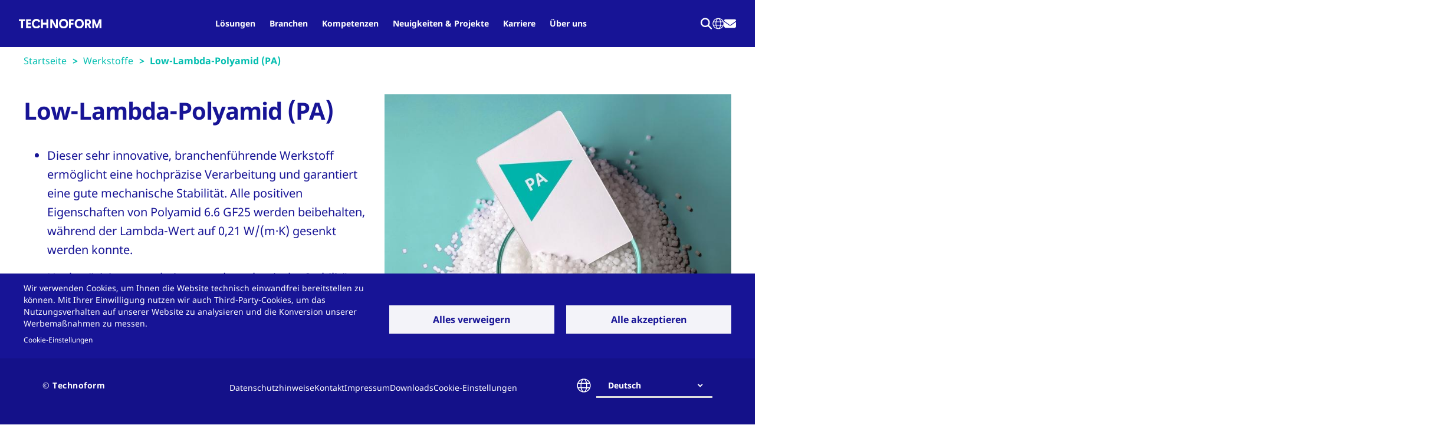

--- FILE ---
content_type: text/html; charset=UTF-8
request_url: https://www.technoform.com/de/materialien/low-lambda-polyamid-pa
body_size: 13223
content:
<!DOCTYPE html><html lang="de" dir="ltr" prefix="og: https://ogp.me/ns#"><head><meta charset="utf-8" /><noscript><style>form.antibot * :not(.antibot-message) { display: none !important; }</style></noscript><script type="text/plain" id="cookies_matomo" data-cookieconsent="matomo">var _paq = _paq || [];(function(){var u=(("https:" == document.location.protocol) ? "https://technoform.matomo.cloud/" : "https://technoform.matomo.cloud/");_paq.push(["setSiteId", "1"]);_paq.push(["setTrackerUrl", u+"matomo.php"]);_paq.push(["setDoNotTrack", 1]);if (!window.matomo_search_results_active) {_paq.push(["trackPageView"]);}_paq.push(["setIgnoreClasses", ["no-tracking","colorbox"]]);_paq.push(["enableLinkTracking"]);var d=document,g=d.createElement("script"),s=d.getElementsByTagName("script")[0];g.type="text/javascript";g.defer=true;g.async=true;g.src=u+"matomo.js";s.parentNode.insertBefore(g,s);})();</script><script type="text/plain" id="cookies_matomo_tag_manager" data-cookieconsent="matomo_tag_manager">var _mtm = window._mtm = window._mtm || [];_mtm.push({"mtm.startTime": (new Date().getTime()), "event": "mtm.Start"});var d = document, g = d.createElement("script"), s = d.getElementsByTagName("script")[0];g.type = "text/javascript";g.async = true;g.src="https://cdn.matomo.cloud/technoform.matomo.cloud/container_wSvruTZs.js";s.parentNode.insertBefore(g, s);</script><meta name="description" content="Unser Low-Lambda-Polyamid ist eine bahnbrechende Innovation für die Fenster-, Tür- und Fassadenindustrie: Durch den Einsatz dieses Materials können wir einen niedrigen Uf-Wert erreichen und dadurch die Performance des Systems verbessern. Oder aber wir können die Rahmen verkleinern, und der Uf-Wert bleibt aufgrund der Materialänderung identisch – die kleineren Rahmen sind nicht nur optisch ansprechender, sondern führen auch zu Materialeinsparungen." /><meta name="keywords" content="Low-Lambda-Polyamid" /><meta name="robots" content="index, follow" /><link rel="canonical" href="https://www.technoform.com/de/materialien/low-lambda-polyamid-pa" /><meta name="twitter:title" content="Low-Lambda-Polyamid (PA)" /><link rel="alternate" hreflang="x-default" href="https://www.technoform.com/en/material/low-lambda-polyamide-pa-66" /><meta name="Generator" content="Drupal 10 (https://www.drupal.org)" /><meta name="MobileOptimized" content="width" /><meta name="HandheldFriendly" content="true" /><meta name="viewport" content="width=device-width, initial-scale=1.0" /><script>window.dataLayer = window.dataLayer || []; window.dataLayer.push({"event":"pageDetails","pageId":"512","pageContent":1,"pageLanguage":"de"});</script><link rel="icon" href="//technoform.global.ssl.fastly.net/themes/custom/technoform/favicon.ico" type="image/vnd.microsoft.icon" /><link rel="alternate" hreflang="en" href="https://www.technoform.com/en/material/low-lambda-polyamide-pa-66" /><link rel="alternate" hreflang="fr" href="https://www.technoform.com/fr/materiaux/low-lambda-polyamide-66-gf25-resistant-aux-chocs-sec-pa66" /><link rel="alternate" hreflang="de" href="https://www.technoform.com/de/materialien/low-lambda-polyamid-pa" /><link rel="alternate" hreflang="es" href="https://www.technoform.com/es/materiales/poliamida-low-lambda-pa-66" /><link rel="alternate" hreflang="it" href="https://www.technoform.com/it/materiali/poliammide-low-lambda-llpa" /><link rel="alternate" hreflang="zh-Hans" href="https://www.technoform.cn/zh-hans/cai-liao/low-lambda-nilong-pa" /><link rel="alternate" hreflang="pl" href="https://www.technoform.com/pl/material/poliamid-o-niskiej-wartosci-lambda-pa-66" /><link rel="alternate" hreflang="ru" href="https://www.technoform.com/ru/material/low-lambda-polyamide-66-gf25-dry-impact-resistant-pa66" /><title>Low-Lambda-Polyamid | Technoform</title><link rel="stylesheet" media="all" href="/sites/default/files/css/css_WpqcPhkxliYPclk207DioGTa_gvf4csPm2z7J3nfZNA.css?delta=0&amp;language=de&amp;theme=technoform&amp;include=eJxljVEOAiEMRC9U6ZFMgQpooYSCm7297hrjhz8zyZvJTFB9FDYMH7_bcDZ3YYOggzGO1UlcLCSaoNOgNKhn-wY_4lbry0uxzBFst8kVPRnD5JCb3nRUTKKe5HIclJbgWXgzPNVVjUsYNvZH8-pVp833MP6RF3lvRoA" /><link rel="stylesheet" media="all" href="/sites/default/files/css/css_b28e7oHceRoePYkZmNafyZ3o8KOMEdsQvdZP5XEEYcs.css?delta=1&amp;language=de&amp;theme=technoform&amp;include=eJxljVEOAiEMRC9U6ZFMgQpooYSCm7297hrjhz8zyZvJTFB9FDYMH7_bcDZ3YYOggzGO1UlcLCSaoNOgNKhn-wY_4lbry0uxzBFst8kVPRnD5JCb3nRUTKKe5HIclJbgWXgzPNVVjUsYNvZH8-pVp833MP6RF3lvRoA" /><link rel="stylesheet" media="print" href="/sites/default/files/css/css__OUpOTxJP3wAbTacCow-S2TRa7-1YtHZTJpxcVzrm1k.css?delta=2&amp;language=de&amp;theme=technoform&amp;include=eJxljVEOAiEMRC9U6ZFMgQpooYSCm7297hrjhz8zyZvJTFB9FDYMH7_bcDZ3YYOggzGO1UlcLCSaoNOgNKhn-wY_4lbry0uxzBFst8kVPRnD5JCb3nRUTKKe5HIclJbgWXgzPNVVjUsYNvZH8-pVp833MP6RF3lvRoA" /><script type="application/json" data-drupal-selector="drupal-settings-json">{"path":{"baseUrl":"\/","pathPrefix":"de\/","currentPath":"node\/512","currentPathIsAdmin":false,"isFront":false,"currentLanguage":"de"},"pluralDelimiter":"\u0003","suppressDeprecationErrors":true,"ajaxPageState":{"libraries":"[base64]","theme":"technoform","theme_token":null},"ajaxTrustedUrl":{"#":true,"\/de\/search":true},"matomo":{"disableCookies":false,"trackMailto":true},"bootstrap":{"forms_has_error_value_toggle":1,"modal_animation":1,"modal_backdrop":"true","modal_focus_input":1,"modal_keyboard":1,"modal_select_text":1,"modal_show":1,"modal_size":""},"cookies":{"cookiesjsr":{"config":{"cookie":{"name":"cookiesjsr","expires":null,"domain":"","sameSite":"Lax","secure":false},"library":{"libBasePath":"\/libraries\/cookiesjsr\/dist","libPath":"\/libraries\/cookiesjsr\/dist\/cookiesjsr.min.js","scrollLimit":0},"callback":{"method":"post","url":"\/de\/cookies\/consent\/callback.json","headers":[]},"interface":{"openSettingsHash":"#editCookieSettings","showDenyAll":true,"denyAllOnLayerClose":true,"settingsAsLink":true,"availableLangs":["en","fr","de","es","it","zh-hans","pl","ru"],"defaultLang":"en","groupConsent":false,"cookieDocs":true}},"services":{"functional":{"id":"functional","services":[{"key":"functional","type":"functional","name":"Funktional erforderlich","info":{"value":"\u003Ctable\u003E\u003Cthead\u003E\u003Ctr\u003E\u003Cth width=\u002215%\u0022\u003ECookie-Name\u003C\/th\u003E\u003Cth width=\u002215%\u0022\u003EStandard Ablaufzeit\u003C\/th\u003E\u003Cth\u003EBeschreibung\u003C\/th\u003E\u003C\/tr\u003E\u003C\/thead\u003E\u003Ctbody\u003E\u003Ctr\u003E\u003Ctd\u003E\u003Ccode dir=\u0022ltr\u0022 translate=\u0022no\u0022\u003ESSESS\u0026lt;ID\u0026gt;\u003C\/code\u003E\u003C\/td\u003E\u003Ctd\u003E1 Monat\u003C\/td\u003E\u003Ctd\u003EWenn Sie auf dieser Website eingeloggt sind, wird ein Session-Cookie ben\u00f6tigt, um Ihren Browser zu identifizieren und mit Ihrem Benutzerkonto im Server-Backend dieser Website zu verbinden.\u003C\/td\u003E\u003C\/tr\u003E\u003Ctr\u003E\u003Ctd\u003E\u003Ccode dir=\u0022ltr\u0022 translate=\u0022no\u0022\u003Ecookiesjsr\u003C\/code\u003E\u003C\/td\u003E\u003Ctd\u003E1 Jahr\u003C\/td\u003E\u003Ctd\u003EBeim ersten Besuch dieser Website wurden Sie um Ihr Einverst\u00e4ndnis zur Nutzung mehrerer Dienste (auch von Dritten) gebeten, die das Speichern von Daten in Ihrem Browser erfordern (Cookies, lokale Speicherung). Ihre Entscheidungen zu den einzelnen Diensten (Zulassen, Ablehnen) werden in diesem Cookie gespeichert und bei jedem Besuch dieser Website wieder verwendet.\u003C\/td\u003E\u003C\/tr\u003E\u003C\/tbody\u003E\u003C\/table\u003E","format":"full_html"},"uri":"","needConsent":false}],"weight":1},"tracking":{"id":"tracking","services":[{"key":"matomo","type":"tracking","name":"Matomo Analytics","info":{"value":"","format":"full_html"},"uri":"","needConsent":true},{"key":"matomo_tag_manager","type":"tracking","name":"Matomo Tag manager","info":{"value":"","format":"full_html"},"uri":"","needConsent":true}],"weight":10},"external_technologies":{"id":"external_technologies","services":[{"key":"google_maps","type":"external_technologies","name":"Google Maps","info":{"value":"","format":"full_html"},"uri":"","needConsent":true},{"key":"video","type":"external_technologies","name":"Video bereitgestellt von YouTube","info":{"value":"","format":"full_html"},"uri":"","needConsent":true}],"weight":50}},"translation":{"_core":{"default_config_hash":"S5qrJju_o31uC1fwXosZ8Nlja2Wps6Gn0mMCAebY1Zw"},"langcode":"en","bannerText":"Wir verwenden Cookies, um Ihnen die Website technisch einwandfrei bereitstellen zu k\u00f6nnen. Mit Ihrer Einwilligung nutzen wir auch Third-Party-Cookies, um das Nutzungsverhalten auf unserer Website zu analysieren und die Konversion unserer Werbema\u00dfnahmen zu messen.","privacyPolicy":"Datenschutzerkl\u00e4rung","privacyUri":"","imprint":"Impressum","imprintUri":"","cookieDocs":"Cookie-Dokumentation","cookieDocsUri":"","officialWebsite":"Official website","denyAll":"Alles verweigern","alwaysActive":"St\u00e4ndig aktiv","settings":"Cookie-Einstellungen","acceptAll":"Alle akzeptieren","requiredCookies":"Erforderliche Cookies","cookieSettings":"Cookie-Einstellungen","close":"schlie\u00dfen","readMore":"Mehr anzeigen","allowed":"Erlaubt","denied":"Verweigert","settingsAllServices":"Einstellungen f\u00fcr alle Dienste","saveSettings":"Speichern","default_langcode":"en","disclaimerText":"Alle Cookie-Informationen k\u00f6nnen sich seitens der Dienstanbieter \u00e4ndern. Wir aktualisieren diese Informationen regelm\u00e4\u00dfig.","disclaimerTextPosition":"above","processorDetailsLabel":"Details zum verarbeitenden Unternehmen","processorLabel":"Firma","processorWebsiteUrlLabel":"Unternehmenswebsite","processorPrivacyPolicyUrlLabel":"Datenschutzerkl\u00e4rung des Unternehmens.","processorCookiePolicyUrlLabel":"Cookie-Erkl\u00e4rung des Unternehmens.","processorContactLabel":"Kontaktdaten zum Datenschutz","placeholderAcceptAllText":"Alle akzeptieren","functional":{"title":"Funktional","details":"Cookies sind kleine Textdateien, die von Ihrem Browser auf Ihrem Ger\u00e4t abgelegt werden, um bestimmte Informationen zu speichern. Anhand der gespeicherten und zur\u00fcckgegebenen Informationen kann eine Website erkennen, dass Sie diese zuvor mit dem Browser auf Ihrem Endger\u00e4t aufgerufen und besucht haben. Au\u00dferdem k\u00f6nnen in Cookies weitere Informationen erfasst werden, etwa, wie die Website genutzt worden ist. Dabei wird nur das Cookie selbst auf Ihrem Ger\u00e4t identifiziert.\r\n\r\nAuf unserer Webseite verwenden wir notwendige Cookies. Das sind Cookies, die wir ben\u00f6tigen, um unsere Webseite technisch fehlerfrei bereitzustellen, etwa die Spracheinstellungen. Diese Cookies werden durch uns unabh\u00e4ngig von einer Einwilligung gesetzt, weil sie aus technischen Gr\u00fcnden erforderlich sind."},"tracking":{"title":"Tracking Cookies","details":"Wir setzen mit Ihrer Einwilligung First- und Third-Party-Cookies, die wir dazu verwenden, Ihre Nutzung auf unserer Webseite zu analysieren. Auf Grundlage dieser Informationen nehmen wir Verbesserungen unserer Webseite vor. Wir messen au\u00dferdem den Erfolg unserer Werbema\u00dfnahmen, in dem wir die sogenannte Konversion tracken. N\u00e4here Informationen hierzu finden Sie in unserer Datenschutzbestimmung."},"external_technologies":{"title":"Externe Technologien","details":"Zu den externen Technologien geh\u00f6ren Tools von Drittanbietern wie eingebettete Medien, Widgets f\u00fcr soziale Medien und Analysedienste, die die Funktionalit\u00e4t unserer Website verbessern. Diese Tools k\u00f6nnen Daten \u00fcber Ihre Interaktionen f\u00fcr Zwecke wie Personalisierung und Analyse sammeln. Sie k\u00f6nnen Ihre Einstellungen f\u00fcr diese Technologien hier verwalten."}}},"cookiesTexts":{"_core":{"default_config_hash":"S5qrJju_o31uC1fwXosZ8Nlja2Wps6Gn0mMCAebY1Zw"},"langcode":"en","bannerText":"Wir verwenden Cookies, um Ihnen die Website technisch einwandfrei bereitstellen zu k\u00f6nnen. Mit Ihrer Einwilligung nutzen wir auch Third-Party-Cookies, um das Nutzungsverhalten auf unserer Website zu analysieren und die Konversion unserer Werbema\u00dfnahmen zu messen.","privacyPolicy":"Datenschutzerkl\u00e4rung","privacyUri":"","imprint":"Impressum","imprintUri":"","cookieDocs":"Cookie-Dokumentation","cookieDocsUri":"","officialWebsite":"Official website","denyAll":"Alles verweigern","alwaysActive":"St\u00e4ndig aktiv","settings":"Cookie-Einstellungen","acceptAll":"Alle akzeptieren","requiredCookies":"Erforderliche Cookies","cookieSettings":"Cookie-Einstellungen","close":"schlie\u00dfen","readMore":"Mehr anzeigen","allowed":"Erlaubt","denied":"Verweigert","settingsAllServices":"Einstellungen f\u00fcr alle Dienste","saveSettings":"Speichern","default_langcode":"en","disclaimerText":"Alle Cookie-Informationen k\u00f6nnen sich seitens der Dienstanbieter \u00e4ndern. Wir aktualisieren diese Informationen regelm\u00e4\u00dfig.","disclaimerTextPosition":"above","processorDetailsLabel":"Details zum verarbeitenden Unternehmen","processorLabel":"Firma","processorWebsiteUrlLabel":"Unternehmenswebsite","processorPrivacyPolicyUrlLabel":"Datenschutzerkl\u00e4rung des Unternehmens.","processorCookiePolicyUrlLabel":"Cookie-Erkl\u00e4rung des Unternehmens.","processorContactLabel":"Kontaktdaten zum Datenschutz","placeholderAcceptAllText":"Alle akzeptieren"},"services":{"functional":{"uuid":"c418685a-3e68-46f3-9370-e7a70d224c0a","langcode":"en","status":true,"dependencies":[],"_core":{"default_config_hash":"SQkYKY9U6xYDPAOC32rgkrIzkd688kRsm9g25mWdcvM"},"id":"functional","label":"Funktional erforderlich","group":"functional","info":{"value":"\u003Ctable\u003E\u003Cthead\u003E\u003Ctr\u003E\u003Cth width=\u002215%\u0022\u003ECookie-Name\u003C\/th\u003E\u003Cth width=\u002215%\u0022\u003EStandard Ablaufzeit\u003C\/th\u003E\u003Cth\u003EBeschreibung\u003C\/th\u003E\u003C\/tr\u003E\u003C\/thead\u003E\u003Ctbody\u003E\u003Ctr\u003E\u003Ctd\u003E\u003Ccode dir=\u0022ltr\u0022 translate=\u0022no\u0022\u003ESSESS\u0026lt;ID\u0026gt;\u003C\/code\u003E\u003C\/td\u003E\u003Ctd\u003E1 Monat\u003C\/td\u003E\u003Ctd\u003EWenn Sie auf dieser Website eingeloggt sind, wird ein Session-Cookie ben\u00f6tigt, um Ihren Browser zu identifizieren und mit Ihrem Benutzerkonto im Server-Backend dieser Website zu verbinden.\u003C\/td\u003E\u003C\/tr\u003E\u003Ctr\u003E\u003Ctd\u003E\u003Ccode dir=\u0022ltr\u0022 translate=\u0022no\u0022\u003Ecookiesjsr\u003C\/code\u003E\u003C\/td\u003E\u003Ctd\u003E1 Jahr\u003C\/td\u003E\u003Ctd\u003EBeim ersten Besuch dieser Website wurden Sie um Ihr Einverst\u00e4ndnis zur Nutzung mehrerer Dienste (auch von Dritten) gebeten, die das Speichern von Daten in Ihrem Browser erfordern (Cookies, lokale Speicherung). Ihre Entscheidungen zu den einzelnen Diensten (Zulassen, Ablehnen) werden in diesem Cookie gespeichert und bei jedem Besuch dieser Website wieder verwendet.\u003C\/td\u003E\u003C\/tr\u003E\u003C\/tbody\u003E\u003C\/table\u003E","format":"full_html"},"consentRequired":false,"purpose":"Wesentliche funktionale Cookies zur Bereitstellung grundlegender Funktionen","processor":"","processorContact":"","processorUrl":"","processorPrivacyPolicyUrl":"","processorCookiePolicyUrl":"","placeholderMainText":"Dieser Inhalt wurde blockiert, weil die erforderlichen funktionalen Cookies nicht akzeptiert wurden.","placeholderAcceptText":"Nur erforderliche funktionale Cookies akzeptieren."},"google_maps":{"uuid":"d35c2543-a88a-428a-9ce2-842839ffd294","langcode":"en","status":true,"dependencies":[],"id":"google_maps","label":"Google Maps","group":"external_technologies","info":{"value":"","format":"full_html"},"consentRequired":true,"purpose":"","processor":"","processorContact":"","processorUrl":"","processorPrivacyPolicyUrl":"","processorCookiePolicyUrl":"","placeholderMainText":"Dieser Inhalt ist blockiert, weil Verbindungen zu Google Maps nicht akzeptiert wurden.","placeholderAcceptText":"Nur Verbindungen zu Google Maps akzeptieren"},"matomo":{"uuid":"77f7a3e0-d34d-4a82-bdfe-6456562b5e46","langcode":"en","status":true,"dependencies":{"enforced":{"module":["cookies_matomo"]}},"_core":{"default_config_hash":"tEnhnulT7yRlWGG3xR7CgXl5fWI1fU9-1pXhs4UyNrU"},"id":"matomo","label":"Matomo Analytics","group":"tracking","info":{"value":"","format":"full_html"},"consentRequired":true,"purpose":"","processor":"","processorContact":"","processorUrl":"","processorPrivacyPolicyUrl":"","processorCookiePolicyUrl":"","placeholderMainText":"Dieser Dienst wurde blockiert, da Matomo Cookies (noch) nicht akzeptiert wurden.","placeholderAcceptText":"Nur Matomo Cookies akzeptieren."},"matomo_tag_manager":{"uuid":"835b181e-e5d8-4a06-b3fe-c48d2e1d9e33","langcode":"en","status":true,"dependencies":{"enforced":{"module":["tf_cookies"]}},"_core":{"default_config_hash":"CE5MZCeAZMcge1iukTqsewiAsWeuhgAKPJMHRG_L5Hw"},"id":"matomo_tag_manager","label":"Matomo Tag manager","group":"tracking","info":{"value":"","format":"full_html"},"consentRequired":true,"purpose":"","processor":"","processorContact":"","processorUrl":"","processorPrivacyPolicyUrl":"","processorCookiePolicyUrl":"","placeholderMainText":"This content is blocked because Matomo Tag Manager has not been accepted.","placeholderAcceptText":"Only accept Matomo Tag Manager cookies."},"video":{"uuid":"06ca1904-ca85-4f70-ba08-71c0c7d69a4e","langcode":"en","status":true,"dependencies":{"enforced":{"module":["cookies_video"]}},"_core":{"default_config_hash":"iwaHmTJMLoZx7mRsDI0tPU1JgG2K9UHeNOvDNtNKFdI"},"id":"video","label":"Video bereitgestellt von YouTube","group":"external_technologies","info":{"value":"","format":"full_html"},"consentRequired":true,"purpose":"","processor":"","processorContact":"","processorUrl":"","processorPrivacyPolicyUrl":"","processorCookiePolicyUrl":"https:\/\/policies.google.com\/privacy","placeholderMainText":"Dieser Inhalt wurde blockiert, weil Video-Cookies (noch) nicht akzeptiert wurden.","placeholderAcceptText":"Nur Video Cookies akzeptieren"}},"groups":{"external_technologies":{"uuid":"3bf951f4-6829-47f1-9e2a-471219197729","langcode":"en","status":true,"dependencies":[],"id":"external_technologies","label":"Externe Technologien","weight":50,"title":"Externe Technologien","details":"Zu den externen Technologien geh\u00f6ren Tools von Drittanbietern wie eingebettete Medien, Widgets f\u00fcr soziale Medien und Analysedienste, die die Funktionalit\u00e4t unserer Website verbessern. Diese Tools k\u00f6nnen Daten \u00fcber Ihre Interaktionen f\u00fcr Zwecke wie Personalisierung und Analyse sammeln. Sie k\u00f6nnen Ihre Einstellungen f\u00fcr diese Technologien hier verwalten."},"functional":{"uuid":"055e40e7-f78d-4ff4-ab83-441ddc253883","langcode":"en","status":true,"dependencies":[],"_core":{"default_config_hash":"aHm4Q63Ge97tcktTa_qmUqJMir45iyGY2lEvvqPW68g"},"id":"functional","label":"Funktional","weight":1,"title":"Funktional","details":"Cookies sind kleine Textdateien, die von Ihrem Browser auf Ihrem Ger\u00e4t abgelegt werden, um bestimmte Informationen zu speichern. Anhand der gespeicherten und zur\u00fcckgegebenen Informationen kann eine Website erkennen, dass Sie diese zuvor mit dem Browser auf Ihrem Endger\u00e4t aufgerufen und besucht haben. Au\u00dferdem k\u00f6nnen in Cookies weitere Informationen erfasst werden, etwa, wie die Website genutzt worden ist. Dabei wird nur das Cookie selbst auf Ihrem Ger\u00e4t identifiziert.\r\n\r\nAuf unserer Webseite verwenden wir notwendige Cookies. Das sind Cookies, die wir ben\u00f6tigen, um unsere Webseite technisch fehlerfrei bereitzustellen, etwa die Spracheinstellungen. Diese Cookies werden durch uns unabh\u00e4ngig von einer Einwilligung gesetzt, weil sie aus technischen Gr\u00fcnden erforderlich sind."},"tracking":{"uuid":"ac010c14-bbce-4b14-a3b2-2fe4aa2956a1","langcode":"en","status":true,"dependencies":[],"_core":{"default_config_hash":"_gYDe3qoEc6L5uYR6zhu5V-3ARLlyis9gl1diq7Tnf4"},"id":"tracking","label":"Tracking Cookies","weight":10,"title":"Tracking Cookies","details":"Wir setzen mit Ihrer Einwilligung First- und Third-Party-Cookies, die wir dazu verwenden, Ihre Nutzung auf unserer Webseite zu analysieren. Auf Grundlage dieser Informationen nehmen wir Verbesserungen unserer Webseite vor. Wir messen au\u00dferdem den Erfolg unserer Werbema\u00dfnahmen, in dem wir die sogenannte Konversion tracken. N\u00e4here Informationen hierzu finden Sie in unserer Datenschutzbestimmung."}}},"tf_common":{"datalayer":{"event":"pageDetails","pageId":"512","pageContent":1,"pageLanguage":"de"},"debug":false},"search_api_autocomplete":{"search":{"auto_submit":true,"min_length":3}},"language":"de","user":{"uid":0,"permissionsHash":"65913cabc18126ca68c6133706f1f98690bffc3bc9395cb9d32e4ad46106a410"}}</script><script src="/sites/default/files/js/js_PUcp8IHa_NIvq7XZ8ReUfkfVe4jiJ5xmUUPkF-_nTkE.js?scope=header&amp;delta=0&amp;language=de&amp;theme=technoform&amp;include=[base64]"></script><script src="/modules/contrib/cookies/js/cookiesjsr.conf.js?v=10.5.7" defer></script><script src="/libraries/cookiesjsr/dist/cookiesjsr-preloader.min.js?v=10.5.7" defer></script><script type="application/ld+json">{"@context":"http://schema.org","@type":"ItemList","itemListElement":[{"@type": "SiteNavigationElement","position": "1","name": "Home","url": "https://www.technoform.com/de"},{"@type": "SiteNavigationElement","position": "2","name": "Lösungen","url": "https://www.technoform.com/de/loesungen"},{"@type": "SiteNavigationElement","position": "3","name": "Branchen","url": "https://www.technoform.com/de/branchenuebersicht"},{"@type": "SiteNavigationElement","position": "4","name": "Karriere","url": "https://www.technoform.com/de/karriere"},{"@type": "SiteNavigationElement","position": "5","name": "Neuigkeiten &amp; Projekte","url": "https://www.technoform.com/de/die-welt-von-technoform"},{"@type": "SiteNavigationElement","position": "6","name": "Über uns","url": "https://www.technoform.com/de/ueber-uns"},{"@type": "SiteNavigationElement","position": "7","name": "Kompetenzen ","url": "https://www.technoform.com/de/kompetenzen"}]}</script><script type="application/ld+json">{"@context": "http://schema.org","@type": "BreadcrumbList","itemListElement":[{"@type": "ListItem","position": 1,"item":{"@id": "https://www.technoform.com","name": "Home"}}, {"@type": "ListItem","position": 2,"item":{"@id": "https://www.technoform.com/materialien","name": "Materialien"}}, {"@type": "ListItem","position": 3,"item":{"@id": "https://www.technoform.com/materialien/low-lambda-polyamid-pa","name": "Low lambda polyamid pa"}}]}</script></head><body class="path-node page-node-type-materials has-glyphicons"><a href="#main-content" class="visually-hidden focusable skip-link"> Direkt zum Inhalt </a><div class="dialog-off-canvas-main-canvas" data-off-canvas-main-canvas> <header data-header-site data-header-site-is-mobile-nav="false" data-header-site-search-is-open="false" data-header-site-mobile-nav-is-open="false" class="header-site"><div class="visible-print-block"><div class="navbar-header"> <span class="navbar-brand"> <img src="/themes/custom/technoform/images/svg/svgs-combined.svg#blue-logo"> </span></div></div><div data-header-site-bg class="header-site__bg hidden-print"><div class="header-site__wrapper"><div class="header-site__branding"><a class="header-logo" href="/de" title="Startseite" rel="home"> <img src="https://technoform.global.ssl.fastly.net/themes/custom/technoform/images/svg/header.logo.svg" alt="Startseite" /> </a></div><div class="header-site__navs-wrapper"><div class="header-site__nav header-site__nav--primary"><nav role="navigation" aria-labelledby="block-technoform-main-menu-menu" id="block-technoform-main-menu" class="tf-menu-block__menu-main tf-menu-block__menu-main__header header-site-primary-nav" header-site-primary-nav=""><div class="sr-only" id="block-technoform-main-menu-menu">Main navigation</div><ul class="list-nav"><li class="solutions level-one-item contain-menu"><a href="/de/loesungen" class="level-one-link">Lösungen</a><button aria-pressed="false" data-header-site-primary-nav-mobile-submenu-toggle></button><div data-header-site-primary-nav-submenu-block class="menu-block"><div class="menu-block__inner"><ul class="subnav-depth2 subnav-depth2--2col"><li class="level-two-item level-two-item--back"><button data-header-site-primary-nav-mobile-back-link><span>zurück</span></button></li><div class="menu-group"><a href="/de/loesungen/glasrandbereich" hreflang="de">Glasrandbereich / Isolierglas</a><button aria-pressed="false" data-header-site-primary-nav-mobile-next-menu></button><div data-header-site-primary-nav-submenu-block class="menu-block"><ul class="subnav-depth2"><li class="level-two-item level-two-item--back"><button data-header-site-primary-nav-mobile-back-link><span>zurück</span></button></li><li class="level-two-item"><span><a href="/de/loesungen/glasrandbereich/abstandhalter-fuer-die-warme-kante" hreflang="de">Abstandhalter für die Warme Kante im Isolierglas</a></span></li><li class="level-two-item"><span><a href="/de/loesungen/glasrandbereich/abstandhalter-fuer-innenliegende-jalousien" hreflang="de">Abstandhalter für innenliegende Jalousien</a></span></li><li class="level-two-item"><span><a href="/de/loesungen/glasrandbereich/wiener-sprossen-fuer-isolierglaeser" hreflang="de">Wiener Sprossen für Isoliergläser</a></span></li><li class="level-two-item"><span><a href="/de/loesungen/glasrandbereich/verbinder-fuer-abstandhalter" hreflang="de">Verbinder für Abstandhalter</a></span></li><li class="level-two-item"><span><a href="/de/loesungen/glasrandbereich/kalkulatoren" hreflang="de">Kalkulatoren</a></span></li></ul></div></div><div class="menu-group"><a href="/de/loesungen/thermische-trennung" hreflang="de">Thermische Trennung</a><button aria-pressed="false" data-header-site-primary-nav-mobile-next-menu></button><div data-header-site-primary-nav-submenu-block class="menu-block"><ul class="subnav-depth2"><li class="level-two-item level-two-item--back"><button data-header-site-primary-nav-mobile-back-link><span>zurück</span></button></li><li class="level-two-item"><span><a href="/de/loesungen/thermische-trennung/holz-aluminium-fensterprofile" hreflang="de">Holz-Aluminium-Fensterprofile </a></span></li><li class="level-two-item"><span><a href="/de/loesungen/thermische-trennung/massgefertigte-isolierprofile-fuer-fenster-tueren-und-fassaden-aus" hreflang="de">Maßgefertigte Isolierprofile für Fenster, Türen und Fassaden aus Aluminium </a></span></li><li class="level-two-item"><span><a href="/de/loesungen/thermische-trennung/standard-isolierprofile-fuer-fenster-tueren-und-fassaden-aus" hreflang="de">Standard-Isolierprofile für Fenster, Türen und Fassaden aus Aluminium</a></span></li><li class="level-two-item"><span><a href="/de/loesungen/thermische-trennung/spezifische-loesungen" hreflang="de">Spezifische Lösungen </a></span></li><li class="level-two-item"><span><a href="/de/loesungen/thermische-trennung/thermische-optimierung" hreflang="de">Thermische Optimierung</a></span></li><li class="level-two-item"><span><a href="/de/loesungen/thermische-trennung/optimierte-industrielle-verarbeitung" hreflang="de">Optimierte industrielle Verarbeitung</a></span></li><li class="level-two-item"><span><a href="/de/loesungen/thermische-trennung/fassadenloesungen-einschl-vorhangfassadenprofile" hreflang="de">Fassadenlösungen (einschl. Vorhangfassadenprofile)</a></span></li></ul></div></div><div class="menu-group"><a href="/de/loesungen/waermeuebertragungsloesungen" hreflang="de">Wärmeübertragungslösungen</a><button aria-pressed="false" data-header-site-primary-nav-mobile-next-menu></button><div data-header-site-primary-nav-submenu-block class="menu-block"><ul class="subnav-depth2"><li class="level-two-item level-two-item--back"><button data-header-site-primary-nav-mobile-back-link><span>zurück</span></button></li><li class="level-two-item"><span><a href="/de/loesungen/waermeuebertragungsloesungen/waermeuebertragungsloesungen-fuer-die-thermische" hreflang="de">Wärmeübertragungslösungen für die thermische Wasseraufbereitung</a></span></li><li class="level-two-item"><span><a href="/de/loesungen/waermeuebertragungsloesungen/waermeuebertragungsloesungen-fuer-korrosive-fluide" hreflang="de">Wärmeübertragungslösungen für korrosive Fluide</a></span></li><li class="level-two-item"><span><a href="/de/loesungen/waermeuebertragungsloesungen/waermeuebertragungsloesungen-fuer-die-rauchgasverwertung" hreflang="de">Wärmeübertragungslösungen für die Rauchgasverwertung</a></span></li></ul></div></div><div class="menu-group"><a href="/de/loesungen/verbindung-aufnahme" hreflang="de">Verbindung / Aufnahme</a><button aria-pressed="false" data-header-site-primary-nav-mobile-next-menu></button><div data-header-site-primary-nav-submenu-block class="menu-block"><ul class="subnav-depth2"><li class="level-two-item level-two-item--back"><button data-header-site-primary-nav-mobile-back-link><span>zurück</span></button></li><li class="level-two-item"><span><a href="/de/loesungen/verbindung-aufnahme/kunststoffprofile-fuer-schaltschraenke-busbars-und-busways" hreflang="de">Kunststoffprofile für Schaltschränke und Busbars</a></span></li><li class="level-two-item"><span><a href="/de/loesungen/verbindung-aufnahme/fuehrungsschienen-fuer-regaldisplays" hreflang="de">Führungsschienen für Regaldisplays </a></span></li><li class="level-two-item"><span><a href="/de/loesungen/verbindung-aufnahme/kunststoffprofile-fuer-die-luftfahrt" hreflang="de">Kunststoffprofile für die Luftfahrt </a></span></li></ul></div></div><div class="menu-group"><a href="/de/loesungen/versteifung-strukturierung" hreflang="de">Versteifung / Strukturierung</a><button aria-pressed="false" data-header-site-primary-nav-mobile-next-menu></button><div data-header-site-primary-nav-submenu-block class="menu-block"><ul class="subnav-depth2"><li class="level-two-item level-two-item--back"><button data-header-site-primary-nav-mobile-back-link><span>zurück</span></button></li><li class="level-two-item"><span><a href="/de/loesungen/versteifung-strukturierung/rahmenprofile-thermoplast" hreflang="de">Rahmenprofile</a></span></li><li class="level-two-item"><span><a href="/de/loesungen/versteifung-strukturierung/konstruktionsprofile" hreflang="de">Konstruktionsprofile </a></span></li><li class="level-two-item"><span><a href="/de/loesungen/versteifung-strukturierung/korrosionsbestaendige-profile" hreflang="de">Korrosionsbeständige Profile</a></span></li><li class="level-two-item"><span><a href="/de/loesungen/versteifung-strukturierung/glasfaserverstaerkte-kunststoffprofile" hreflang="de">Glasfaserverstärkte Kunststoffprofile </a></span></li><li class="level-two-item"><span><a href="/de/loesungen/versteifung-strukturierung/leichtbau-kunststoffprofile" hreflang="de">Leichtbau-Kunststoffprofile</a></span></li><li class="level-two-item"><span><a href="/de/loesungen/versteifung-strukturierung/pultrusionsprofile" hreflang="de">Pultrusionsprofile</a></span></li></ul></div></div><div class="menu-group"><a href="/de/loesungen/abdeckung-einhausung" hreflang="de">Abdeckung / Einhausung</a><button aria-pressed="false" data-header-site-primary-nav-mobile-next-menu></button><div data-header-site-primary-nav-submenu-block class="menu-block"><ul class="subnav-depth2"><li class="level-two-item level-two-item--back"><button data-header-site-primary-nav-mobile-back-link><span>zurück</span></button></li><li class="level-two-item"><span><a href="/de/loesungen/abdeckung-einhausung/schienenabdeckungen-fuer-passenger-service-units" hreflang="de">Schienenabdeckungen für Passenger Service Units </a></span></li><li class="level-two-item"><span><a href="/de/loesungen/abdeckung-einhausung/kabelkanaele-fuer-flugzeuginnenraeume" hreflang="de">Kabelkanäle für Flugzeuginnenräume </a></span></li><li class="level-two-item"><span><a href="/de/loesungen/abdeckung-einhausung/kunststoffprofile-fuer-sensoren" hreflang="de">Kunststoffprofile für Sensoren</a></span></li><li class="level-two-item"><span><a href="/de/loesungen/abdeckung-einhausung/abschirmplatten-gegen-roentgenstrahlen" hreflang="de">Abschirmplatten gegen Röntgenstrahlen </a></span></li><li class="level-two-item"><span><a href="/de/loesungen/abdeckung-einhausung/nutverschlusskeile" hreflang="de">Nutverschlusskeile </a></span></li></ul></div></div><div class="menu-group"><a href="/de/loesungen/gleitfaehigkeit-fuehrung" hreflang="de">Gleitfähigkeit / Führung</a><button aria-pressed="false" data-header-site-primary-nav-mobile-next-menu></button><div data-header-site-primary-nav-submenu-block class="menu-block"><ul class="subnav-depth2"><li class="level-two-item level-two-item--back"><button data-header-site-primary-nav-mobile-back-link><span>zurück</span></button></li><li class="level-two-item"><span><a href="/de/loesungen/gleitfaehigkeit-fuehrung/riegelstangen-metalloptik" hreflang="de">Riegelstangen in Metalloptik </a></span></li><li class="level-two-item"><span><a href="/de/loesungen/gleitfaehigkeit-fuehrung/zufuehrschlaeuche-fuer-nieten" hreflang="de">Zuführschläuche für Nieten </a></span></li><li class="level-two-item"><span><a href="/de/loesungen/gleitfaehigkeit-fuehrung/linearfuehrungen" hreflang="de">Linearführungen </a></span></li><li class="level-two-item"><span><a href="/de/loesungen/gleitfaehigkeit-fuehrung/gleitprofile-fuer-staplergabeln" hreflang="de">Gleitprofile für Staplergabeln </a></span></li><li class="level-two-item"><span><a href="/de/loesungen/gleitfaehigkeit-fuehrung/fuehrungsschienen-aus-kunststoff" hreflang="de">Führungsschienen aus Kunststoff</a></span></li><li class="level-two-item"><span><a href="/de/loesungen/gleitfaehigkeit-fuehrung/sonnenschutz-gleitschienen" hreflang="de">Sonnenschutz-Gleitschienen</a></span></li></ul></div></div><div class="menu-group"><a href="/de/loesungen/sonstiges" hreflang="de">Sonstiges</a><button aria-pressed="false" data-header-site-primary-nav-mobile-next-menu></button><div data-header-site-primary-nav-submenu-block class="menu-block"><ul class="subnav-depth2"><li class="level-two-item level-two-item--back"><button data-header-site-primary-nav-mobile-back-link><span>zurück</span></button></li><li class="level-two-item"><span><a href="/de/loesungen/sonstiges/bi-komponenten-filamente" hreflang="de">Bi-Komponenten Filamente</a></span></li><li class="level-two-item"><span><a href="/de/loesungen/sonstiges/antimikrobielle-armaturen" hreflang="de">Antimikrobielle Armaturen </a></span></li><li class="level-two-item"><span><a href="/de/loesungen/sonstiges/led-kuehlkoerper-aus-kunststoff" hreflang="de">LED-Kühlkörper aus Kunststoff</a></span></li><li class="level-two-item"><span><a href="/de/loesungen/sonstiges/dorne-fuer-schlauchseelen" hreflang="de">Dorne für Schlauchseelen </a></span></li><li class="level-two-item"><span><a href="/de/loesungen/sonstiges/product-carbon-footprint-rechner" hreflang="de">Product Carbon Footprint Rechner</a></span></li><li class="level-two-item"><span><a href="/de/loesungen/sonstiges/konfektionierung-und-veredelung-von-kunststoffloesungen" hreflang="de">Weiterverarbeitung</a></span></li></ul></div></div></ul></div></div></li><li class="view-items level-one-item contain-menu"><a href="/de/branchenuebersicht" class="level-one-link">Branchen</a><button aria-pressed="false" data-header-site-primary-nav-mobile-next-menu></button><div data-header-site-primary-nav-submenu-block class="menu-block"><div class="menu-block__inner"><ul class="subnav-depth2 subnav-depth2--2col"><li class="level-two-item level-two-item--back"><button data-header-site-primary-nav-mobile-back-link><span>zurück</span></button></li><li class="level-two-item"><span><a href="/de/industrien/automobil" hreflang="de">Automobil </a></span></li><li class="level-two-item"><span><a href="/de/industrien/baubranche" hreflang="de">Baubranche</a></span></li><li class="level-two-item"><span><a href="/de/industrien/chemie" hreflang="de">Chemie</a></span></li><li class="level-two-item"><span><a href="/de/industrien/elektrotechnik" hreflang="de">Elektrotechnik </a></span></li><li class="level-two-item"><span><a href="/de/industrien/fenster-tueren-und-fassaden" hreflang="de">Fenster, Türen und Fassaden</a></span></li><li class="level-two-item"><span><a href="/de/industrien/isolierglas" hreflang="de">Isolierglas</a></span></li><li class="level-two-item"><span><a href="/de/industrien/luftfahrt" hreflang="de">Luftfahrt</a></span></li><li class="level-two-item"><span><a href="/de/industrien/maschinenbau" hreflang="de">Maschinenbau </a></span></li><li class="level-two-item"><span><a href="/de/industrien/medizintechnik" hreflang="de">Medizintechnik </a></span></li><li class="level-two-item"><span><a href="/de/industrien/raumlufttechnik" hreflang="de">Raumlufttechnik </a></span></li><li class="level-two-item"><span><a href="/de/industrien/schienenverkehr" hreflang="de">Schienenverkehr </a></span></li><li class="level-two-item"><span><a href="/de/industrien/schifffahrt" hreflang="de">Schifffahrt </a></span></li><li class="level-two-item"><span><a href="/de/industrien/stromerzeugung" hreflang="de">Stromerzeugung</a></span></li><li class="level-two-item"><span><a href="/de/industrien/waermerueckgewinnung" hreflang="de">Wärmerückgewinnung </a></span></li><li class="level-two-item"><span><a href="/de/industrien/wasser" hreflang="de">Wasser</a></span></li></ul></div></div></li><li class="view-items level-one-item contain-menu"><a href="/de/kompetenzen" class="level-one-link">Kompetenzen </a><button aria-pressed="false" data-header-site-primary-nav-mobile-next-menu></button><div data-header-site-primary-nav-submenu-block class="menu-block"><div class="menu-block__inner"><ul class="subnav-depth2 "><li class="level-two-item level-two-item--back"><button data-header-site-primary-nav-mobile-back-link><span>zurück</span></button></li><li class="view-items level-two-item"><a href="/de/werkstoffuebersicht" class="">Werkstoffe</a></li><li class="level-two-item"><a href="/de/thermoplastische-extrusion" class="">Thermoplastische Extrusion</a></li><li class="level-two-item"><a href="/de/thermoplastische-pultrusion" class="">Thermoplastische Pultrusion</a></li><li class="level-two-item"><a href="/de/forschung-entwicklung" class="">Forschung &amp; Entwicklung</a></li></ul></div></div></li><li class="view-items level-one-item"><a href="/de/die-welt-von-technoform" class="level-one-link">Neuigkeiten &amp; Projekte</a></li><li class="careers-item level-one-item contain-menu"><a href="/de/karriere" class="level-one-link">Karriere</a><button aria-pressed="false" data-header-site-primary-nav-mobile-next-menu></button><div data-header-site-primary-nav-submenu-block class="menu-block"><div class="menu-block__inner"><ul class="subnav-depth2 "><li class="level-two-item level-two-item--back"><button data-header-site-primary-nav-mobile-back-link><span>zurück</span></button></li><li class="level-two-item"><a href="/de/stellenangebote" class="">Stellenangebote</a></li><li class="level-two-item"><a href="/de/ausbildung" class="">Ausbildung bei Technoform</a></li></ul></div></div></li><li class="aboutus-item level-one-item contain-menu"><a href="/de/ueber-uns" class="level-one-link">Über uns</a><button aria-pressed="false" data-header-site-primary-nav-mobile-next-menu></button><div data-header-site-primary-nav-submenu-block class="menu-block"><div class="menu-block__inner"><ul class="subnav-depth2 "><li class="level-two-item level-two-item--back"><button data-header-site-primary-nav-mobile-back-link><span>zurück</span></button></li><li class="level-two-item"><a href="/de/compliance" class="">Corporate Governance</a></li><li class="level-two-item"><a href="/de/downloads" class="">Downloads</a></li><li class="level-two-item"><a href="/de/privacy" class="">Datenschutz</a></li></ul></div></div></li></ul></nav></div><div class="header-site__nav header-site__nav--secondary"><div class="header-site-secondary-nav"><div data-header-site-search class="header-site-secondary-nav__search-wrapper"><div class="views-exposed-form block block-views clearfix block-search search-block-form hidden-print" data-drupal-selector="views-exposed-form-search-content" id="block-search-content"><form action="/de/search" method="get" id="views-exposed-form-search-content" accept-charset="UTF-8"><div class="form--inline form-inline clearfix hidden-print"><div class="form-item js-form-item form-type-search-api-autocomplete js-form-type-search-api-autocomplete form-item- js-form-item- form-no-label form-group form-autocomplete"><div class="input-group"><div class="input-group"><input data-drupal-selector="edit-" data-search-api-autocomplete-search="search" class="form-autocomplete form-text form-control ui-autocomplete-input" data-autocomplete-path="/de/search_api_autocomplete/search?display=content&amp;&amp;filter=~" type="text" id="edit-" name="~" value="" size="30" maxlength="128" placeholder="Suche" /><span class="input-group-addon"><span class="ajax-progress ajax-progress-throbber" aria-hidden="true"></span></span></div><span class="input-group-addon"><span class="icon glyphicon glyphicon-refresh ajax-progress ajax-progress-throbber" aria-hidden="true"></span></span></div></div><button data-drupal-selector="edit-tf-search-close" class="button js-form-submit form-submit header-site-search__close" type="button" id="edit-tf-search-close" name="op" value="Close search" data-header-site-search-toggle><svg width="17" height="25" viewBox="0 0 17 25" fill="none" xmlns="http://www.w3.org/2000/svg"><path d="M15.5312 7.57812L10.6094 12.5L15.5312 17.4688C16.1406 18.0312 16.1406 19.0156 15.5312 19.5781C14.9688 20.1875 13.9844 20.1875 13.4219 19.5781L8.5 14.6562L3.53125 19.5781C2.96875 20.1875 1.98438 20.1875 1.42188 19.5781C0.8125 19.0156 0.8125 18.0312 1.42188 17.4688L6.34375 12.5L1.42188 7.57812C0.8125 7.01562 0.8125 6.03125 1.42188 5.46875C1.98438 4.85938 2.96875 4.85938 3.53125 5.46875L8.5 10.3906L13.4219 5.46875C13.9844 4.85938 14.9688 4.85938 15.5312 5.46875C16.1406 6.03125 16.1406 7.01562 15.5312 7.57812Z" fill="currentColor"/></svg></button><div data-drupal-selector="edit-actions" class="form-actions form-group js-form-wrapper form-wrapper" id="edit-actions"><button data-drupal-selector="edit-submit-search" class="button js-form-submit form-submit header-site-search__submit" type="submit" id="edit-submit-search" value="Apply"><svg width="25" height="25" viewBox="0 0 25 25" fill="none" xmlns="http://www.w3.org/2000/svg"><path d="M19.5 10.25C19.5 12.4062 18.7969 14.4219 17.625 16.0156L23.5312 21.9688C24.1406 22.5312 24.1406 23.5156 23.5312 24.0781C22.9688 24.6875 21.9844 24.6875 21.4219 24.0781L15.4688 18.125C13.875 19.3438 11.8594 20 9.75 20C4.35938 20 0 15.6406 0 10.25C0 4.90625 4.35938 0.5 9.75 0.5C15.0938 0.5 19.5 4.90625 19.5 10.25ZM9.75 17C13.4531 17 16.5 14 16.5 10.25C16.5 6.54688 13.4531 3.5 9.75 3.5C6 3.5 3 6.54688 3 10.25C3 14 6 17 9.75 17Z" fill="currentColor"/></svg></button></div></div></form></div></div><div class="header-site-secondary-nav__search-toggle-wrapper"> <button data-header-site-search-toggle class="header-site-secondary-nav__search-toggle" title="Suche"> <svg width="25" height="25" viewBox="0 0 25 25" fill="none" xmlns="http://www.w3.org/2000/svg"> <path d="M19.5 10.25C19.5 12.4062 18.7969 14.4219 17.625 16.0156L23.5312 21.9688C24.1406 22.5312 24.1406 23.5156 23.5312 24.0781C22.9688 24.6875 21.9844 24.6875 21.4219 24.0781L15.4688 18.125C13.875 19.3438 11.8594 20 9.75 20C4.35938 20 0 15.6406 0 10.25C0 4.90625 4.35938 0.5 9.75 0.5C15.0938 0.5 19.5 4.90625 19.5 10.25ZM9.75 17C13.4531 17 16.5 14 16.5 10.25C16.5 6.54688 13.4531 3.5 9.75 3.5C6 3.5 3 6.54688 3 10.25C3 14 6 17 9.75 17Z" fill="currentColor"/> </svg> </button></div><div class="header-site-secondary-nav__language-switcher-toggle-wrapper"> <button data-header-site-language-switcher-toggle class="header-site-secondary-nav__language-switcher-toggle" title="Sprachauswahl"> <svg fill="none" height="25" viewBox="0 0 24 25" width="24" xmlns="http://www.w3.org/2000/svg"> <path d="m12 .875c6.4219 0 11.625 5.20312 11.625 11.625 0 6.4219-5.2031 11.625-11.625 11.625-6.42188 0-11.625-5.2031-11.625-11.625 0-6.42188 5.20312-11.625 11.625-11.625zm9.0469 7.125c-1.2188-2.39062-3.3281-4.21875-5.9063-5.10938.8906 1.26563 1.5938 3.04688 2.0156 5.10938zm-4.9219 4.5c0-1.0312-.0938-2.0625-.2344-3h-7.8281c-.14062.9375-.1875 1.9688-.1875 3 0 1.0781.04688 2.1094.1875 3h7.8281c.1406-.8906.2344-1.9219.2344-3zm-4.125-10.125c-1.2656 0-2.90625 2.10938-3.70312 5.625h7.35932c-.7968-3.51562-2.4374-5.625-3.6562-5.625zm-3.1875.51562c-2.57812.89063-4.6875 2.71876-5.90625 5.10938h3.89063c.42187-2.0625 1.125-3.84375 2.01562-5.10938zm-6.9375 9.60938c0 1.0781.14062 2.0625.42188 3h4.26562c-.14062-.9375-.1875-1.9219-.1875-3 0-1.0312.04688-2.0156.1875-3h-4.26562c-.28126.9844-.42188 1.9688-.42188 3zm1.03125 4.5c1.21875 2.4375 3.32813 4.2656 5.90625 5.1562-.89062-1.2656-1.59375-3.0468-2.01562-5.1562zm9.09375 5.625c1.2188 0 2.8594-2.0625 3.6562-5.625h-7.35932c.79687 3.5625 2.43752 5.625 3.70312 5.625zm3.1406-.4688c2.5782-.8906 4.6875-2.7187 5.9063-5.1562h-3.8907c-.4218 2.1094-1.125 3.8906-2.0156 5.1562zm2.25-6.6562h4.2656c.2813-.9375.4688-1.9219.4688-3 0-1.0312-.1875-2.0156-.4688-3h-4.2656c.1406.9844.2344 1.9688.2344 3 0 1.0781-.0938 2.0625-.2344 3z" fill="currentColor"/> </svg> </button><div data-header-site-language-switcher-wrapper class="header-site-secondary-nav__language-switcher-wrapper"> <section class="language-switcher-language-url block block-language block-language-blocklanguage-interface clearfix" id="block-technoform-language-switcher-header" role="navigation"><div class="header-site-language-switcher"><div class="header-site-language-switcher__title"> <svg fill="none" height="25" viewBox="0 0 24 25" width="24" xmlns="http://www.w3.org/2000/svg"> <path d="m12 .875c6.4219 0 11.625 5.20312 11.625 11.625 0 6.4219-5.2031 11.625-11.625 11.625-6.42188 0-11.625-5.2031-11.625-11.625 0-6.42188 5.20312-11.625 11.625-11.625zm9.0469 7.125c-1.2188-2.39062-3.3281-4.21875-5.9063-5.10938.8906 1.26563 1.5938 3.04688 2.0156 5.10938zm-4.9219 4.5c0-1.0312-.0938-2.0625-.2344-3h-7.8281c-.14062.9375-.1875 1.9688-.1875 3 0 1.0781.04688 2.1094.1875 3h7.8281c.1406-.8906.2344-1.9219.2344-3zm-4.125-10.125c-1.2656 0-2.90625 2.10938-3.70312 5.625h7.35932c-.7968-3.51562-2.4374-5.625-3.6562-5.625zm-3.1875.51562c-2.57812.89063-4.6875 2.71876-5.90625 5.10938h3.89063c.42187-2.0625 1.125-3.84375 2.01562-5.10938zm-6.9375 9.60938c0 1.0781.14062 2.0625.42188 3h4.26562c-.14062-.9375-.1875-1.9219-.1875-3 0-1.0312.04688-2.0156.1875-3h-4.26562c-.28126.9844-.42188 1.9688-.42188 3zm1.03125 4.5c1.21875 2.4375 3.32813 4.2656 5.90625 5.1562-.89062-1.2656-1.59375-3.0468-2.01562-5.1562zm9.09375 5.625c1.2188 0 2.8594-2.0625 3.6562-5.625h-7.35932c.79687 3.5625 2.43752 5.625 3.70312 5.625zm3.1406-.4688c2.5782-.8906 4.6875-2.7187 5.9063-5.1562h-3.8907c-.4218 2.1094-1.125 3.8906-2.0156 5.1562zm2.25-6.6562h4.2656c.2813-.9375.4688-1.9219.4688-3 0-1.0312-.1875-2.0156-.4688-3h-4.2656c.1406.9844.2344 1.9688.2344 3 0 1.0781-.0938 2.0625-.2344 3z" fill="currentColor"/> </svg> <span> Sprachauswahl </span></div><ul class="header-site-language-switcher__links"><li class="header-site-language-switcher__link"><a href="/en/material/low-lambda-polyamide-pa-66" class="language-link" hreflang="en" data-drupal-link-system-path="node/512">English</a></li><li class="header-site-language-switcher__link"><a href="/fr/materiaux/low-lambda-polyamide-66-gf25-resistant-aux-chocs-sec-pa66" class="language-link" hreflang="fr" data-drupal-link-system-path="node/512">Français</a></li><li class="header-site-language-switcher__link"><a href="/de/materialien/low-lambda-polyamid-pa" class="language-link is-active" hreflang="de" data-drupal-link-system-path="node/512" aria-current="page">Deutsch</a></li><li class="header-site-language-switcher__link"><a href="/es/materiales/poliamida-low-lambda-pa-66" class="language-link" hreflang="es" data-drupal-link-system-path="node/512">Español</a></li><li class="header-site-language-switcher__link"><a href="/it/materiali/poliammide-low-lambda-llpa" class="language-link" hreflang="it" data-drupal-link-system-path="node/512">Italiano</a></li><li class="header-site-language-switcher__link"><a href="/zh-hans/cai-liao/low-lambda-nilong-pa" class="language-link" hreflang="zh-hans" data-drupal-link-system-path="node/512">简体中文</a></li><li class="header-site-language-switcher__link"><a href="/pl/material/poliamid-o-niskiej-wartosci-lambda-pa-66" class="language-link" hreflang="pl" data-drupal-link-system-path="node/512">Polski</a></li><li class="header-site-language-switcher__link"><a href="/ru/material/low-lambda-polyamide-66-gf25-dry-impact-resistant-pa66" class="language-link" hreflang="ru" data-drupal-link-system-path="node/512">русский</a></li></ul></div></section></div></div><div class="header-site-secondary-nav__get-in-touch-wrapper"> <a href="/de/contact_page" class="header-site-secondary-nav__get-in-touch" title="Kontakt"> <span class="header-site-secondary-nav__get-in-touch-text"> Kontakt </span><div class="header-site-secondary-nav__get-in-touch-icon"> <svg width="24" height="25" viewBox="0 0 24 25" fill="none" xmlns="http://www.w3.org/2000/svg"> <path d="M2.25 3.5H21.75C22.9688 3.5 24 4.53125 24 5.75C24 6.5 23.625 7.15625 23.0625 7.57812L12.8906 15.2188C12.3281 15.6406 11.625 15.6406 11.0625 15.2188L0.890625 7.57812C0.328125 7.15625 0 6.5 0 5.75C0 4.53125 0.984375 3.5 2.25 3.5ZM0 8.75L10.1719 16.4375C11.25 17.2344 12.7031 17.2344 13.7812 16.4375L24 8.75V18.5C24 20.1875 22.6406 21.5 21 21.5H3C1.3125 21.5 0 20.1875 0 18.5V8.75Z" fill="currentColor"/> </svg></div> </a></div><div data-header-site-mobile-nav-toggle-wrapper class="header-site-secondary-nav__mobile-nav-toggle-wrapper"> <button data-header-site-mobile-nav-toggle class="header-site-secondary-nav__mobile-nav-toggle" title="Navigation"><div class="header-site-secondary-nav__mobile-nav-toggle-icon header-site-secondary-nav__mobile-nav-toggle-icon--open"> <svg width="21" height="25" viewBox="0 0 21 25" fill="none" xmlns="http://www.w3.org/2000/svg"> <path d="M0 5C0 4.20312 0.65625 3.5 1.5 3.5H19.5C20.2969 3.5 21 4.20312 21 5C21 5.84375 20.2969 6.5 19.5 6.5H1.5C0.65625 6.5 0 5.84375 0 5ZM0 12.5C0 11.7031 0.65625 11 1.5 11H19.5C20.2969 11 21 11.7031 21 12.5C21 13.3438 20.2969 14 19.5 14H1.5C0.65625 14 0 13.3438 0 12.5ZM21 20C21 20.8438 20.2969 21.5 19.5 21.5H1.5C0.65625 21.5 0 20.8438 0 20C0 19.2031 0.65625 18.5 1.5 18.5H19.5C20.2969 18.5 21 19.2031 21 20Z" fill="currentColor"/> </svg></div><div class="header-site-secondary-nav__mobile-nav-toggle-icon header-site-secondary-nav__mobile-nav-toggle-icon--close"> <svg width="17" height="25" viewBox="0 0 17 25" fill="none" xmlns="http://www.w3.org/2000/svg"> <path d="M15.5312 7.57812L10.6094 12.5L15.5312 17.4688C16.1406 18.0312 16.1406 19.0156 15.5312 19.5781C14.9688 20.1875 13.9844 20.1875 13.4219 19.5781L8.5 14.6562L3.53125 19.5781C2.96875 20.1875 1.98438 20.1875 1.42188 19.5781C0.8125 19.0156 0.8125 18.0312 1.42188 17.4688L6.34375 12.5L1.42188 7.57812C0.8125 7.01562 0.8125 6.03125 1.42188 5.46875C1.98438 4.85938 2.96875 4.85938 3.53125 5.46875L8.5 10.3906L13.4219 5.46875C13.9844 4.85938 14.9688 4.85938 15.5312 5.46875C16.1406 6.03125 16.1406 7.01562 15.5312 7.57812Z" fill="currentColor"/> </svg></div> </button></div></div></div></div></div></div><div class="subnav-wrapper"></div> </header><div role="main" class="main-container container js-quickedit-main-content"><div class="row"> <section class="col-sm-12"> <a id="main-content"></a><div class="no-local-tasks region region-content"><ul class="breadcrumb clearfix hidden-print"><li > <a href="/de">Startseite</a></li><li > <a href="/de/werkstoffuebersicht">Werkstoffe</a></li><li > Low-Lambda-Polyamid (PA)</li></ul> <article class="materials is-promoted full clearfix"><div class="content"><div class="field field--name-field-module-m field--type-entity-reference-revisions field--label-hidden field--items"><div class="field--item"><div class="default wrapper-paragraph-stage-material clearfix text-position-left"><div class="wrap-content"><div class="row-custom clearfix"><div class="left"><div class="field field--name-field-media-image field--type-entity-reference field--label-hidden field--item"><div class="field field--name-field-media-image field--type-image field--label-hidden field--item"> <picture> <source srcset="/sites/default/files/styles/ref_news_style_sm_1x/public/2018-07/Technoform_Materials_PA__5.jpg?h=0b076192&amp;itok=TpQcqHkm 1x, /sites/default/files/styles/ref_news_style_sm_2x/public/2018-07/Technoform_Materials_PA__5.jpg?h=0b076192&amp;itok=q_XA1ckE 2x" media="all and (min-width: 768px)" type="image/jpeg" width="708" height="523"/> <source srcset="/sites/default/files/styles/ref_news_style_xs_1x/public/2018-07/Technoform_Materials_PA__5.jpg?h=0b076192&amp;itok=LOV7l28I 1x, /sites/default/files/styles/ref_news_style_xs_2x/public/2018-07/Technoform_Materials_PA__5.jpg?h=0b076192&amp;itok=4kRdbIhb 2x" media="all and (max-width: 767px)" type="image/jpeg" width="340" height="250"/> <img loading="lazy" width="340" height="250" src="//technoform.global.ssl.fastly.net/sites/default/files/styles/ref_news_style_xs_1x/public/2018-07/Technoform_Materials_PA__5.jpg?h=0b076192&amp;itok=LOV7l28I" alt="pa6" class="img-responsive" /> </picture></div></div></div><div class="right"><h1 class="field field--name-field-headline-rich field--type-text field--label-hidden field--item"><p>Low-Lambda-Polyamid (PA)</p></h1><div class="field field--name-field-text-formatted field--type-text-long field--label-hidden field--item"><ul><li>Dieser sehr innovative, branchenführende Werkstoff ermöglicht eine hochpräzise Verarbeitung und garantiert eine gute mechanische Stabilität. Alle positiven Eigenschaften von Polyamid 6.6 GF25 werden beibehalten, während der Lambda-Wert auf 0,21 W/(m·K) gesenkt werden konnte.</li><li>Hochpräzisionsverarbeitung und mechanische Stabilität</li><li>Zusätzliche Verbesserung von High-End-Systemen durch die Verringerung von Profiltiefen und Rahmengrößen: Rohstoffe werden eingespart, während die Uf-Werte unverändert bleiben (oder Uf-Werte können verringert werden, wenn die Profilabmessungen beibehalten werden)</li><li>Unbegrenzte Verfügbarkeit und Recyclingfähigkeit</li><li>Wir haben ein neues Standardsortiment von Isolierprofilen für die Fenster-, Rahmen- und Türindustrie mit diesem wegweisenden Werkstoff entwickelt</li></ul></div></div></div></div></div></div><div class="field--item"><div class="features-big paragraph--type--m-features-big "><div class="wrap-content"><div class="accordion field field--name-field-feature-b field--type-entity-reference-revisions field--label-hidden field--items" id="#accordion-21767"><div class="field--item"><div class="paragraph paragraph--view-mode--default paragraph--type--feature"><h3 class="accordion__item-header field field--name-field-subheadline-long field--type-string-long field--label-hidden field--item">Hohe mechanische Stabilität</h3><div class="accordion__item-text field field--name-field-text field--type-string-long field--label-hidden field--item">Polyamide garantieren aufgrund ihrer Wärmebeständigkeit, Steifigkeit und hohen mechanischen Festigkeit langlebige Lösungen. Unsere spezielle glasfaserverstärkte PA 6.6 GF25 Mischung ist optimal für die Herstellung von schlanken Struktur- und Versteifungsprofilen geeignet, bei denen Uf Vorgaben eingehalten werden müssen.</div></div></div><div class="field--item"><div class="paragraph paragraph--view-mode--default paragraph--type--feature"><h3 class="accordion__item-header field field--name-field-subheadline-long field--type-string-long field--label-hidden field--item">Wärmebeständigkeit für einen geringeren Wärmedurchgang</h3><div class="accordion__item-text field field--name-field-text field--type-string-long field--label-hidden field--item">Aufgrund ihrer Wärmebeständigkeit sind Polyamide auch für anspruchsvollste Bedingungen geeignet und können zum Beispiel in heißen und feuchten Umgebungen eingesetzt werden. In der Fenster-, Tür- und Fassadenindustrie reduziert die hohe Wärmebeständigkeit von PA den Wärmedurchgangskoeffizienten (U-Wert) und isoliert bei Fenstern, Türen oder Fassaden den äußeren Energiefluss des Gebäudeinneren.</div></div></div><div class="field--item"><div class="paragraph paragraph--view-mode--default paragraph--type--feature"><h3 class="accordion__item-header field field--name-field-subheadline-long field--type-string-long field--label-hidden field--item">Einfache Verarbeitung</h3><div class="accordion__item-text field field--name-field-text field--type-string-long field--label-hidden field--item">Die unkomplizierte Verarbeitungsmöglichkeit ist ein weiterer großer Vorzug dieses Werkstoffs. Aufgrund ihrer vielfältigen und individuell auf das Projekt adaptierbaren Eigenschaften bieten sich Polyamide hervorragend für die Anfertigung spezieller Extrusionsprofile an.</div></div></div></div></div></div></div><div class="field--item"><div class="paragraph paragraph--view-mode--default paragraph--type--m-material-solutions"><div class="wrap-title"><h4 class="field field--name-field-subheadline-long field--type-string-long field--label-hidden field--item">Lösungen mit Low-Lambda-Polyamid</h4></div><div class="field field--name-field-material-solutions-view field--type-viewsreference field--label-hidden field--item"></div></div></div><div class="field--item"><div class="paragraph paragraph--view-mode--default paragraph--type--m-material-suggestions"><div class="field field--name-field-material-suggestions-view field--type-viewsreference field--label-hidden field--item"><div class="views-element-container form-group"><div class="view view-material-suggestions-view view-id-material_suggestions_view view-display-id-block_1 js-view-dom-id-724651547c9ce9c6bf6bc937b07028573f9b299246a572dae2b44790cf2b0bb2"><div class="view-content"><h4 class="container field--name-field-subheadline-long">Sonstige Werkstoffe</h4><div class="views-row"><a href="/de/materialien/polyamid-pa"><div class="img-wrap"><div class="field field--name-field-module-m field--type-entity-reference-revisions field--label-hidden field--items"><div class="field--item"><div class="field field--name-field-media-image field--type-entity-reference field--label-hidden field--item"><div class="field field--name-field-media-image field--type-image field--label-hidden field--item"> <picture> <source srcset="/sites/default/files/styles/material_teaser_lg_1x/public/2018-07/Technoform_Materials_PA__5.jpg?h=0b076192&amp;itok=ffgnkx2R 1x, /sites/default/files/styles/material_teaser_lg_2x/public/2018-07/Technoform_Materials_PA__5.jpg?h=0b076192&amp;itok=VY7kQjQj 2x" media="all and (min-width: 768px)" type="image/jpeg" width="350" height="252"/> <source srcset="/sites/default/files/styles/material_teaser_xs_1x/public/2018-07/Technoform_Materials_PA__5.jpg?h=0b076192&amp;itok=js6rAws1 1x, /sites/default/files/styles/material_teaser_xs_1x/public/2018-07/Technoform_Materials_PA__5.jpg?h=0b076192&amp;itok=js6rAws1 2x" media="all and (max-width: 767px)" type="image/jpeg" width="600" height="430"/> <img loading="lazy" width="600" height="430" src="//technoform.global.ssl.fastly.net/sites/default/files/styles/material_teaser_xs_1x/public/2018-07/Technoform_Materials_PA__5.jpg?h=0b076192&amp;itok=js6rAws1" alt="pa6" class="img-responsive" /> </picture></div></div></div></div></div><h4 class="node-title"><span>Polyamid (PA) </span></h4></a></div><div class="views-row"><a href="/de/materialien/polyamid-66-pa-66"><div class="img-wrap"><div class="field field--name-field-module-m field--type-entity-reference-revisions field--label-hidden field--items"><div class="field--item"><div class="field field--name-field-media-image field--type-entity-reference field--label-hidden field--item"><div class="field field--name-field-media-image field--type-image field--label-hidden field--item"> <picture> <source srcset="/sites/default/files/styles/material_teaser_lg_1x/public/2018-07/Technoform_Materials_PA__5.jpg?h=0b076192&amp;itok=ffgnkx2R 1x, /sites/default/files/styles/material_teaser_lg_2x/public/2018-07/Technoform_Materials_PA__5.jpg?h=0b076192&amp;itok=VY7kQjQj 2x" media="all and (min-width: 768px)" type="image/jpeg" width="350" height="252"/> <source srcset="/sites/default/files/styles/material_teaser_xs_1x/public/2018-07/Technoform_Materials_PA__5.jpg?h=0b076192&amp;itok=js6rAws1 1x, /sites/default/files/styles/material_teaser_xs_1x/public/2018-07/Technoform_Materials_PA__5.jpg?h=0b076192&amp;itok=js6rAws1 2x" media="all and (max-width: 767px)" type="image/jpeg" width="600" height="430"/> <img loading="lazy" width="600" height="430" src="//technoform.global.ssl.fastly.net/sites/default/files/styles/material_teaser_xs_1x/public/2018-07/Technoform_Materials_PA__5.jpg?h=0b076192&amp;itok=js6rAws1" alt="pa6" class="img-responsive" /> </picture></div></div></div></div></div><h4 class="node-title"><span>Polyamid 66 (PA 66)</span></h4></a></div><div class="views-row"><a href="/de/materialien/recyceltes-polyamid-pa"><div class="img-wrap"><div class="field field--name-field-module-m field--type-entity-reference-revisions field--label-hidden field--items"><div class="field--item"><div class="field field--name-field-media-image field--type-entity-reference field--label-hidden field--item"><div class="field field--name-field-media-image field--type-image field--label-hidden field--item"> <picture> <source srcset="/sites/default/files/styles/material_teaser_lg_1x/public/2018-07/Technoform_Materials_PA__5.jpg?h=0b076192&amp;itok=ffgnkx2R 1x, /sites/default/files/styles/material_teaser_lg_2x/public/2018-07/Technoform_Materials_PA__5.jpg?h=0b076192&amp;itok=VY7kQjQj 2x" media="all and (min-width: 768px)" type="image/jpeg" width="350" height="252"/> <source srcset="/sites/default/files/styles/material_teaser_xs_1x/public/2018-07/Technoform_Materials_PA__5.jpg?h=0b076192&amp;itok=js6rAws1 1x, /sites/default/files/styles/material_teaser_xs_1x/public/2018-07/Technoform_Materials_PA__5.jpg?h=0b076192&amp;itok=js6rAws1 2x" media="all and (max-width: 767px)" type="image/jpeg" width="600" height="430"/> <img loading="lazy" width="600" height="430" src="//technoform.global.ssl.fastly.net/sites/default/files/styles/material_teaser_xs_1x/public/2018-07/Technoform_Materials_PA__5.jpg?h=0b076192&amp;itok=js6rAws1" alt="pa6" class="img-responsive" /> </picture></div></div></div></div></div><h4 class="node-title"><span>Recyceltes Polyamid (PA) </span></h4></a></div><div class="views-row"><a href="/de/materialien/biobasiertes-polyamid-bio-pa"><div class="img-wrap"><div class="field field--name-field-module-m field--type-entity-reference-revisions field--label-hidden field--items"><div class="field--item"><div class="field field--name-field-media-image field--type-entity-reference field--label-hidden field--item"><div class="field field--name-field-media-image field--type-image field--label-hidden field--item"> <picture> <source srcset="/sites/default/files/styles/material_teaser_lg_1x/public/2018-07/Technoform_Materials_PA__5.jpg?h=0b076192&amp;itok=ffgnkx2R 1x, /sites/default/files/styles/material_teaser_lg_2x/public/2018-07/Technoform_Materials_PA__5.jpg?h=0b076192&amp;itok=VY7kQjQj 2x" media="all and (min-width: 768px)" type="image/jpeg" width="350" height="252"/> <source srcset="/sites/default/files/styles/material_teaser_xs_1x/public/2018-07/Technoform_Materials_PA__5.jpg?h=0b076192&amp;itok=js6rAws1 1x, /sites/default/files/styles/material_teaser_xs_1x/public/2018-07/Technoform_Materials_PA__5.jpg?h=0b076192&amp;itok=js6rAws1 2x" media="all and (max-width: 767px)" type="image/jpeg" width="600" height="430"/> <img loading="lazy" width="600" height="430" src="//technoform.global.ssl.fastly.net/sites/default/files/styles/material_teaser_xs_1x/public/2018-07/Technoform_Materials_PA__5.jpg?h=0b076192&amp;itok=js6rAws1" alt="pa6" class="img-responsive" /> </picture></div></div></div></div></div><h4 class="node-title"><span>Biobasiertes Polyamid (Bio-PA) </span></h4></a></div><div class="views-row"><a href="/de/materialien/polybutylenterephthalat-pbt"><div class="img-wrap"><div class="field field--name-field-module-m field--type-entity-reference-revisions field--label-hidden field--items"><div class="field--item"><div class="field field--name-field-media-image field--type-entity-reference field--label-hidden field--item"><div class="field field--name-field-media-image field--type-image field--label-hidden field--item"> <picture> <source srcset="/sites/default/files/styles/material_teaser_lg_1x/public/2018-06/Technoform_Materials_PBT_3.9_0.jpg?h=0b076192&amp;itok=358MVjIK 1x, /sites/default/files/styles/material_teaser_lg_2x/public/2018-06/Technoform_Materials_PBT_3.9_0.jpg?h=0b076192&amp;itok=7fO0pqO_ 2x" media="all and (min-width: 768px)" type="image/jpeg" width="350" height="252"/> <source srcset="/sites/default/files/styles/material_teaser_xs_1x/public/2018-06/Technoform_Materials_PBT_3.9_0.jpg?h=0b076192&amp;itok=kXIi5VK3 1x, /sites/default/files/styles/material_teaser_xs_1x/public/2018-06/Technoform_Materials_PBT_3.9_0.jpg?h=0b076192&amp;itok=kXIi5VK3 2x" media="all and (max-width: 767px)" type="image/jpeg" width="600" height="430"/> <img loading="lazy" width="600" height="430" src="//technoform.global.ssl.fastly.net/sites/default/files/styles/material_teaser_xs_1x/public/2018-06/Technoform_Materials_PBT_3.9_0.jpg?h=0b076192&amp;itok=kXIi5VK3" alt="PBT image" class="img-responsive" /> </picture></div></div></div></div></div><h4 class="node-title"><span>Polybutylenterephthalat (PBT) </span></h4></a></div><div class="views-row hidden-print" id="get-in-touch-nav"><div class="get-in-touch-nav"><p class="h5-hl">Sie haben eine Herausforderung für uns?</p><span class="bg-green-primary-b"><a href="/de/contact_page"><span>Kontakt</span></a></span></div></div></div><div class="view-footer"><p><a href="#">Mehr anzeigen</a></p></div></div></div></div></div></div><div class="field--item"><div class="m-conversion-booster-wrapper hidden-print"><div class="wrapper-content"><div class="content-inner"><span class="field field--name-field-headline-rich field--type-text field--label-hidden field--item"><p><p>Sie haben eine Herausforderung für uns?</p></p></span><div class="field field--name-field-text field--type-string-long field--label-hidden field--item">Wir innovieren gerne. Kontaktieren Sie uns, und wir finden gemeinsam die besten Werkstoffe für Ihr Projekt.</div></div><div class="wrapper-button"><a href="/de/contact_page"><span>Kontaktieren Sie uns</span></a></div></div></div></div></div></div></article><section id="block-technoform-cookiesui" class="block block-cookies block-cookies-ui-block clearfix"><div id="cookiesjsr"></div></section></div></section></div></div><footer class="footer-block" role="contentinfo"><div class="container footer-content-wrapper"><div class="region first-line-footer container region-footer"><section data-tf-language-switcher class="language-switcher-language-interface hidden-print block block-tf-language block-language-switcher-blocklanguage-interface clearfix" id="block-languagesswitcherblock"><ul class="language-switcher-language-url links" data-tf-language-switcher-links><li><a href="/en/material/low-lambda-polyamide-pa-66" class="language-link" data-tf-language-switcher-link hreflang="en" data-drupal-link-system-path="node/512">English</a></li><li><a href="/fr/materiaux/low-lambda-polyamide-66-gf25-resistant-aux-chocs-sec-pa66" class="language-link" data-tf-language-switcher-link hreflang="fr" data-drupal-link-system-path="node/512">Français</a></li><li><a href="/de/materialien/low-lambda-polyamid-pa" class="language-link is-active" data-tf-language-switcher-link="" hreflang="de" data-drupal-link-system-path="node/512" aria-current="page">Deutsch</a></li><li><a href="/es/materiales/poliamida-low-lambda-pa-66" class="language-link" data-tf-language-switcher-link hreflang="es" data-drupal-link-system-path="node/512">Español</a></li><li><a href="/it/materiali/poliammide-low-lambda-llpa" class="language-link" data-tf-language-switcher-link hreflang="it" data-drupal-link-system-path="node/512">Italiano</a></li><li><a href="/zh-hans/cai-liao/low-lambda-nilong-pa" class="language-link" data-tf-language-switcher-link hreflang="zh-hans" data-drupal-link-system-path="node/512">简体中文</a></li><li><a href="/pl/material/poliamid-o-niskiej-wartosci-lambda-pa-66" class="language-link" data-tf-language-switcher-link hreflang="pl" data-drupal-link-system-path="node/512">Polski</a></li><li><a href="/ru/material/low-lambda-polyamide-66-gf25-dry-impact-resistant-pa66" class="language-link" data-tf-language-switcher-link hreflang="ru" data-drupal-link-system-path="node/512">русский</a></li></ul><form class="language-switcher-form" data-drupal-selector="language-switcher-form" action="#" method="post" id="language-switcher-form" accept-charset="UTF-8"><div class="form-item js-form-item form-type-select js-form-type-select form-item-language js-form-item-language form-group"> <label for="edit-language" class="control-label">Sprachauswahl</label><div class="select-wrapper"><select data-tf-language-switcher-select data-drupal-selector="edit-language" class="form-select form-control" id="edit-language" name="language"></select></div></div><input autocomplete="off" data-drupal-selector="form-szejb40ybri2t0fpg1imur4q0derva3g0uqkmmvxpwy" type="hidden" name="form_build_id" value="form-Szejb40ybri2T0FPG1Imur4Q0derva3g0uQkMmVXpwY" /><input data-drupal-selector="edit-language-switcher-form" type="hidden" name="form_id" value="language_switcher_form" /></form></section></div><div class="region container region-footer-second"><div class="content-inner"><nav role="navigation" aria-labelledby="block-contactandpolicy-menu-menu" id="block-contactandpolicy-menu"><div class="visually-hidden" id="block-contactandpolicy-menu-menu">Contact and policy</div><div class="hidden-print"><ul class="menu menu--contact-and-policy nav"><li><a href="/de/privacy/htede/website" data-drupal-link-system-path="node/3535">Datenschutzhinweise</a></li><li><a href="/de/contact_page">Kontakt</a></li><li><a href="/de/impressum" data-drupal-link-system-path="node/552">Impressum</a></li><li><a href="/de/downloads" data-drupal-link-system-path="node/545">Downloads</a></li><li><a href="#editCookieSettings">Cookie-Einstellungen</a></li></ul></div></nav><section id="block-tf-icp-license" class="block block-tf-common block-tf-icp-license clearfix"></section><section id="block-tf-psb-number" class="block block-tf-common block-tf-psb-number clearfix"></section></div></div><div class="region container region-footer-third"><div class="content-inner"><section id="block-technoformage" class="block block-tf-common block-technoform-age-block clearfix"><p class="text-sm-bold">&copy; Technoform</p></section><section id="block-sociallinks" class="block block-tf-common block-social-links-block clearfix"></section></div></div></div></footer></div><script src="/sites/default/files/js/js_glsHe2kyDGGZ8ir4ik6Pa2-rrK-72xO0LqlZVpLZaFI.js?scope=footer&amp;delta=0&amp;language=de&amp;theme=technoform&amp;include=[base64]"></script><link rel="stylesheet" href="/themes/custom/technoform/fonts/NotoSans/notosans.css" media="none" onload="if(media!='all')media='all'"></body></html>

--- FILE ---
content_type: text/css
request_url: https://www.technoform.com/themes/custom/technoform/fonts/NotoSans/notosans.css
body_size: 54
content:
@font-face {
  font-display: swap;
  font-family: 'Noto Sans';
  src: url('NotoSans-Regular.eot?#iefix') format('embedded-opentype'),
  url('NotoSans-Regular.woff2'),
  url('NotoSans-Regular.ttf') format('truetype');
  font-weight: normal;
  font-style: normal;
}
@font-face {
  font-display: swap;
  font-family: 'Noto Sans';
  src: url('NotoSans-Italic.eot?#iefix') format('embedded-opentype'),
  url('NotoSans-Italic.ttf') format('truetype');
  font-weight: normal;
  font-style: italic;
}
@font-face {
  font-display: swap;
  font-family: 'Noto Sans';
  src: url('NotoSans-Bold.eot?#iefix') format('embedded-opentype'),
  url('NotoSans-Bold.woff2'),
  url('NotoSans-Bold.ttf') format('truetype');
  font-weight: bold;
  font-style: normal;
}
@font-face {
  font-display: swap;
  font-family: 'Noto Sans';
  src: url('NotoSans-BoldItalic.eot?#iefix') format('embedded-opentype'),
  url('NotoSans-BoldItalic.ttf') format('truetype');
  font-weight: bold;
  font-style: italic;
}


--- FILE ---
content_type: text/javascript
request_url: https://www.technoform.com/sites/default/files/js/js_PUcp8IHa_NIvq7XZ8ReUfkfVe4jiJ5xmUUPkF-_nTkE.js?scope=header&delta=0&language=de&theme=technoform&include=eJxtUFsOAiEMvNAqR2oKdLFa6Abq6_ayWVGjfnUyM50-vKo1q7g4PxAslYAL2xRUT0zNPeux1UFBRtOsDgvK3Ti0LlRysZ4XlH1kFE17POJtehq3MhmFQ9FZa3ZJ1KPsmt2FS5pshjFu84Jh6mMKJqqf6hv-Z4FK6j2ZikE_J5y-0j-cF46kQNlThJlJ4uoTLOncA9wA0K5s4dC3uJJfV4fXq9wP8wCtHYWk
body_size: 12493
content:
/* @license GPL-2.0-or-later https://www.drupal.org/licensing/faq */
window.drupalTranslations={"strings":{"":{" of ":" von ","!modules modules are available in the modified list.":"!modules Module sind in der Modulfeldlsite verf\u00fcgbar.","!tour_item of !total":"!tour_item von !total","(active tab)":"(aktiver Reiter)","+ Add":"+ Hinzuf\u00fcgen","0 sec":"0 Sek.","1 URL\u0003@count URLs":"1 URL\u0003@count URLs","1 block is available in the modified list.\u0003@count blocks are available in the modified list.":"1 Block ist in der \u00fcberarbeiteten Liste verf\u00fcgbar.\u0003@count Bl\u00f6cke sind in der \u00fcberarbeiteten Liste verf\u00fcgbar.","1 day\u0003@count days":"1 Tag\u0003@count Tage","1 hour\u0003@count hours":"1 Stunde\u0003@count Stunden","1 item selected\u0003@count items selected":"1 Element ausgew\u00e4hlt\u0003@count Elemente ausgew\u00e4hlt","1 min\u0003@count min":"1 Minute\u0003@count Minuten","1 month\u0003@count months":"1 Monat\u0003@count Monate","1 sec\u0003@count sec":"1 Sekunde\u0003@count Sekunden","1 week\u0003@count weeks":"1 Woche\u0003@count Wochen","1 year\u0003@count years":"1 Jahr\u0003@count Jahre","404":"404","\u003Cp\u003E\u003Cstrong\u003EWarning: Disabling the jQuery UI Dialog bridge may have major consequences.\u003C\/strong\u003E\u003C\/p\u003E":"\u003Cp\u003E\u003Cstrong\u003EWarnung: Das Deaktivieren der jQuery-UI-Dialog-\u00dcberbr\u00fcckung kann schwerwiegende Folgen haben.\u003C\/strong\u003E\u003C\/p\u003E","\u003Cp\u003EIf you are unfamiliar with how to properly handle Bootstrap modals and jQuery UI dialogs together, it is highly recommended this remains \u003Cstrong\u003Eenabled\u003C\/strong\u003E.\u003C\/p\u003E \u003Cp\u003EAre you sure you want to disable this?\u003C\/p\u003E":"\u003Cp\u003EWenn Sie nicht damit vertraut sind, wie man Bootstrap-Modale und jQuery-Benutzeroberfl\u00e4chendialoge richtig zusammen handhabt, wird dringend empfohlen, dass dies \u003Cstrong\u003Eaktiviert\u003C\/strong\u003E bleibt.\u003C\/p\u003E\u003Cp\u003EM\u00f6chten Sie diese Option wirklich deaktivieren?\u003C\/p\u003E","\u003Cspan class=\u0022visually-hidden\u0022\u003EShow \u003C\/span\u003E@title\u003Cspan class=\u0022visually-hidden\u0022\u003E media\u003C\/span\u003E\u003Cspan class=\u0022active-tab visually-hidden\u0022\u003E (selected)\u003C\/span\u003E":"\u003Cspan class=\u0022visually-hidden\u0022\u003EMedium \u003C\/span\u003E@title\u003Cspan class=\u0022visually-hidden\u0022\u003E (ausgew\u00e4hlt)\u003C\/span\u003E\u003Cspan class=\u0022active-tab visually-hidden\u0022\u003E anzeigen\u003C\/span\u003E","@action @title configuration options":"@action @title Konfigurationseinstellungen","@count contextual link\u0003@count contextual links":"@count Kontextlink\u0003@count Kontextlinks","@count styles configured":"@count Stile konfiguriert","@groupName button group in position @position of @positionCount in row @row of @rowCount.":"@groupName Button-Gruppe in Position @position von @positionCount in Zeile @row von @rowCount.","@items":"@items","@items enabled":"@items aktiviert","@label":"@label","@name @type in position @position of @positionCount in @groupName button group in row @row of @rowCount.":"@name @type in position @position of @positionCount in @groupName button group in row @row of @rowCount.","@name @type.":"@name @type.","@selected of @count item selected\u0003@selected of @count items selected":"@selected von @count Element ausgew\u00e4hlt\u0003@selected von @count Elementen ausgew\u00e4hlt","@shape Images":"@shape Bilder","@size Buttons":"@size Buttons","A single domain":"Eine einzelne Domain","Active toolbar":"Aktive Werkzeugleiste","Add":"Hinzuf\u00fcgen","Add In Between":"Zwischen Seitenabschnitten hinzuf\u00fcgen","Add a CKEditor button group to the end of this row.":"Eine CKEditor-Button-Gruppe am Ende dieser Zeile hinzuf\u00fcgen.","Add above":"Oberhalb hinzuf\u00fcgen","Add group":"Gruppe hinzuf\u00fcgen","Add missing alternative text":"Fehlenden Alternativtext hinzuf\u00fcgen","AdvAgg Bypass Cookie Removed":"AdvAgg-Bypass-Cookie entfernt","AdvAgg Bypass Cookie Set for @time.":"AdvAgg-Bypass-Cookie gesetzt f\u00fcr @time.","Alias: @alias":"Alias: @alias","All":"Alle","All @count items selected":"Alle @count Eintr\u00e4ge ausgew\u00e4hlt","All details have been collapsed.":"Alle Details wurden eingeklappt.","All details have been expanded.":"Alle Details wurden ausgeklappt.","All pages with exceptions":"Alle Seiten mit Ausnahmen","All paths":"Alle Pfade","All roles":"Alle Rollen","All statuses":"Jeder Status","Alternative text":"Alternativer Text","An AJAX HTTP error occurred.":"Ein AJAX-HTTP-Fehler ist aufgetreten.","An AJAX HTTP request terminated abnormally.":"Eine AJAX-Anfrage ist abnormal beendet worden.","An error occurred during the execution of the Ajax response: !error":"Ein Fehler ist w\u00e4hrend der Ausf\u00fchrung der Ajax-Antwort aufgetreten: !error","Apply":"Anwenden","Apply (all displays)":"Anwenden (alle Anzeigen)","Apply (this display)":"Anwenden (diese Anzeige)","Apr":"Apr.","Are you sure you want to cancel this upload?":"Soll das Hochladen wirklich abgebrochen werden?","Are you sure you want to remove this paragraph?":"M\u00f6chten Sie diesen Seitenabschnitt wirklich l\u00f6schen?","Aug":"Aug.","Authored on @date":"Bearbeitet am @date","Automatic alias":"Automatisches Alias","Available buttons":"Verf\u00fcgbare Buttons","Based on the text editor configuration, these tags have automatically been added: \u003Cstrong\u003E@tag-list\u003C\/strong\u003E.":"Diese Tags wurden basierend auf der Konfiguration des Texteditors hinzugef\u00fcgt: \u003Cstrong\u003E@tag-list\u003C\/strong\u003E.","Breadcrumbs":"Pfadnavigation","Button @name has been copied to the active toolbar.":"Der Button @name wurde in die aktive Werkzeugleiste kopiert.","Button @name has been moved to the active toolbar.":"Der Button @name wurde in die aktive Werkzeugleiste verschoben.","Button @name has been removed from the active toolbar.":"Der Button @name wurde aus der aktiven Werkzeugleiste entfernt.","Button divider":"Trennelement","Button group name":"Button-Gruppen-Name","By @name":"Von @name","By @name on @date":"Von @name am @date","CDN provider: %provider":"CDN-Anbieter: %provider","CTRL+Left click will prevent this dialog from showing and proceed to the clicked link.":"Strg-Linkklick verhindert dass dieser Dialog angezeigt wird und geht auf den angeklickten Link.","Cancel":"Abbrechen","Cancel upload":"Hochladen abbrechen","Caption":"Beschriftung","Change frequency":"\u00c4nderungsfrequenz","Change image alternative text":"Alternativtext des Bildes \u00e4ndern","Change order":"Reihenfolge \u00e4ndern","Change text format?":"Textformat \u00e4ndern?","Changed":"Ge\u00e4ndert","Changed to grid view.":"In Rasteransicht ge\u00e4ndert.","Changed to table view.":"Zu Tabellenansicht ge\u00e4ndert.","Changes made in this table will not be saved until the form is submitted.":"\u00c4nderungen in dieser Tabelle werden nicht gespeichert, bis dieses Formular abgesendet wurde.","Changing the text format to %text_format will permanently remove content that is not allowed in that text format.\u003Cbr\u003E\u003Cbr\u003ESave your changes before switching the text format to avoid losing data.":"Das \u00c4ndern des Textformats in %text_format entfernt dauerhaft Inhalt, der in diesem Textformat nicht erlaubt ist.\u003Cbr\u003E\u003Cbr\u003ESpeichern Sie Ihre \u00c4nderungen bevor Sie das Textformat umstellen, um Datenverlust zu vermeiden.","Close":"schlie\u00dfen","Collapse":"Zusammenklappen","Collapse all":"Alle einklappen","Collapse to see less":"Weniger anzeigen","Colorbox":"Colorbox","Compress layout by hiding item descriptions.":"Kompakte Darstellung durch das Ausblenden von Beschreibungen.","Continue":"Weiter","Cookies disabled":"Cookies deaktiviert","Could not load the form for \u003Cq\u003E@field-label\u003C\/q\u003E, either due to a website problem or a network connection problem.\u003Cbr\u003EPlease try again.":"Das Formular f\u00fcr das Feld \u003Cq\u003E@field-label\u003C\/q\u003E kann entweder wegen eines Problems auf der Website oder wegen einem Problem mit Ihrer Netzwerkverbindung nicht geladen werden. Bitte versuchen Sie es noch einmal.","CustomMessage: !customMessage":"Benutzerdefinierte Nachricht: !customMessage","Debugging information follows.":"Im Folgenden finden Sie Debugging-Informationen.","Dec":"Dez.","Decorative image":"Dekoratives Bild","Default":"Master","Deprecations: @value":"Veraltete Abh\u00e4ngigkeiten: @value","Deselect all rows in this table":"Alle Zeilen dieser Tabelle abw\u00e4hlen","Designated amount of the desiccant to completely fill all desired side of IGU [g]:":"Bestimmte Menge des Trockenmittels, um alle gew\u00fcnschten Seiten Ihres IGUs vollst\u00e4ndig zu f\u00fcllen [g]","Disable":"Deaktivieren","Disabled":"Deaktiviert","Discard changes":"\u00c4nderungen verwerfen","Discard changes?":"\u00c4nderungen verwerfen?","Display all form fields":"alle Formularfelder anzeigen","Display only important form fields":"Zeigt nur die wichtigsten Felder im Formular","Divider":"Trennstrich","Do not flag other translations as outdated":"Andere \u00dcbersetzungen nicht als veraltet kennzeichnen","Does not need to be updated":"Keine Aktualisierung erforderlich","Don\u0027t display post information":"Beitragsinformationen nicht anzeigen","Done":"Fertig","Downloads":"Downloads","Drag to re-order":"Ziehen, um die Reihenfolge zu \u00e4ndern","Drop files here to upload":"Dateien auf diese Fl\u00e4che ziehen, um diese hochzuladen.","Edit":"Bearbeiten","Edit @buttonLabel":"Bearbeiten von @buttonLabel","Edit Entity":"Entit\u00e4t bearbeiten","Edit Link":"Link bearbeiten","Edit machine name":"Systemnamen bearbeiten","Edit summary":"Zusammenfassung bearbeiten","Editing the name of the \u0022@groupName\u0022 button group in a dialog.":"Namen der Button-Gruppe \u0022@groupName\u0022 in einem Dialogfenster bearbeiten.","Editing the name of the new button group in a dialog.":"Namen der Button-Gruppe in einem Dialogfenster bearbeiten.","Embedded @buttonLabel":"@buttonLabel eingebettet","Embedded entity":"Eingebettete Entit\u00e4t","Enabled":"Aktiviert","End tour":"Tour beenden","Enter caption here":"Beschreibung hinzuf\u00fcgen","Error message":"Fehlermeldung","Excepted: @roles":"Ausgenommen: @roles","Excluded from all sitemap variants":"Nicht in den Sitemap-Varianten enthalten:","Excluded from all sitemaps":"Aus allen Sitemaps ausschlie\u00dfen","Excluded from sitemap":"Von der Sitemap ausgeschlossen","Expand all":"Alle ausklappen","Expand layout to include item descriptions.":"Darstellung durch Beschreibungen erweitern.","Expand to see more":"Mehr anzeigen","Extend":"Erweitern","Feb":"Febr.","File is too big ({{filesize}}MiB). Max filesize: {{maxFilesize}}MiB.":"Die Dateigr\u00f6\u00dfe betr\u00e4gt {{filesize}}MiB und \u00fcberschreitet damit die maximale Dateigr\u00f6\u00dfe von {{maxFilesize}}MiB.","First click a text field to insert your tokens into.":"Klicken Sie zun\u00e4chst auf ein Textfeld, um Ihr Token einzuf\u00fcgen.","Flag other translations as outdated":"Andere \u00dcbersetzungen als veraltet kennzeichnen","Fr":"Fr","Fri":"Fr.","Friday":"Freitag","GB":"GB","HTTP Result Code: !status":"HTTP-R\u00fcckgabe-Code: !status","Hide":"Ausblenden","Hide description":"Beschreibung ausblenden","Hide group names":"Gruppennamen ausblenden","Hide home page":"Startseite ausblenden","Hide item descriptions":"Elementbeschreibungen ausblenden","Hide lower priority columns":"Niedrig priorisierte Spalten ausblenden","Hide media item weights":"Reihenfolge der Medieneintr\u00e4ge ausblenden","Hide row weights":"Zeilenreihenfolge ausblenden","Hide selected":"Ausgew\u00e4hlte ausblenden","Hide sidebar panel":"Seitenleiste ausblenden","Hide summary":"Zusammenfassung ausblenden","Home":"Startseite","Horizontal orientation":"Horizontale Ausrichtung","Image":"Bild","Images can only be added by URL.":"Bilder k\u00f6nnen nur per URL hinzugef\u00fcgt werden.","Images can only be uploaded.":"Bilder k\u00f6nnen nur hochgeladen werden.","Include images":"Bilder miteinbeziehen","Included":"Eingeschlossen","Included in sitemap":"In der Sitemap enthalten","Included in sitemap variants: ":"In den Sitemap-Varianten enthalten: ","Included in sitemaps: ":"In Sitemaps einschlie\u00dfen ","IndexNow notification disabled":"IndexNow-Benachrichtigung deaktiviert","IndexNow notification enabled":"IndexNow-Benachrichtigung aktiviert","Info":"Info","Informative message":"Informative Nachricht","Insert this token into your form":"Dieses Token in Ihr Formular einf\u00fcgen","Inverse":"Umkehren","It looks like something went wrong when we tried to load the Real-Time SEO content analysis library. Please check it the module is installed correctly.":"Es sieht so aus, als w\u00e4re beim Laden der Bibliothek Real-Time SEO Content Analysis etwas schiefgelaufen. Bitte \u00fcberpr\u00fcfen Sie, ob das Modul korrekt installiert ist.","It looks like something went wrong when we tried to load the Yoast SEO content analysis library. Please check it the module is installed correctly.":"Es sieht so aus, als w\u00e4re etwas schief gelaufen bei dem Versuch die Yoast-SEO-Content-Analysis-Bibliothek zu laden. Bitte \u00fcberpr\u00fcfen Sie, ob das Modul korrekt installiert ist.","Jan":"Jan.","Jul":"Juli","Jun":"Juni","KB":"KB","Latitude":"Breitengrad","Leave preview":"Vorschau verlassen","Leave preview?":"Vorschau verlassen?","Leaving the preview will cause unsaved changes to be lost. Are you sure you want to leave the preview?":"Wenn Sie die Vorschau verlassen, gehen nicht gespeicherte \u00c4nderungen verloren. M\u00f6chten Sie die Vorschau wirklich verlassen?","Link":"Link","List additional actions":"Weitere Aktionen auflisten","Loading grid view.":"Laden der Raster-Ansicht.","Loading table view.":"Laden der Tabellen-Ansicht.","Loading...":"Wird geladen...","Lock":"Sperre","Logged @level: @message":"@level: @message protokolliert","Longitude":"L\u00e4ngengrad","MB":"MB","Mailto links":"Mailto-Links","Mar":"M\u00e4rz","Maximum recommended amount of the desiccant to be filled into a given length of the frame [T]":"Maximal empfohlene Menge des Trockenmittels, die in eine bestimmte L\u00e4nge des Rahmens [T] gef\u00fcllt werden soll.","May":"Mai","Message sent as event %id.":"Nachricht als Ereignis %id gesendet.","Mo":"Mo","Modals":"Modale","Modals (Bridged)":"Modale (\u00fcberbr\u00fcckt)","Mon":"Mo.","Monday":"Montag","Move in any direction":"Bewegung in jede Richtung","Multiple top-level domains":"Mehrere Top-Level-Domains","Needs to be updated":"Aktualisierung erforderlich","Network problem!":"Netzwerkproblem!","New group":"Neue Gruppe","New revision":"Neue Revision","Next":"Weiter","No alias":"Kein Alias","No items selected":"Keine Elemente ausgew\u00e4hlt","No paths":"Keine Pfade","No privacy":"Keine Privatsph\u00e4re","No revision":"Keine Revision","No roles":"Keine Rollen","No styles configured":"Keine Stile konfiguriert","Not customizable":"Nicht anpassbar","Not in menu":"Nicht im Men\u00fc","Not promoted":"nicht auf der Startseite","Not published":"Nicht ver\u00f6ffentlicht","Not restricted":"Uneingeschr\u00e4nkt","Not tracked":"Nicht getrackt","Nov":"Nov.","OK":"OK","Oct":"Okt.","Off by default with opt in":"Standardm\u00e4\u00dfig deaktiviert, mit Opt-out","On by default with opt out":"Standardm\u00e4\u00dfig aktiv, mit Opt-out","One domain with multiple subdomains":"Eine Domain mit mehreren Sub-Domains","One style configured\u0003@count styles configured":"Ein Stil konfigureirt\u0003@count Stile konfiguriert","Only accept @service cookies":"Nur \u0022@service\u0022 Cookies akzeptieren","Only listed paths":"Nur aufgelistete Pfade","Only selected roles":"Nur ausgew\u00e4hlte Rollen","Open":"Ge\u00f6ffnet","Outbound links":"Ausgehende Links","Path: !uri":"Pfad: !uri","Place a button to create a new button group.":"Einen Button hinzuf\u00fcgen, um eine neue Button-Gruppe zu erstellen.","Please avoid using the reserved word \u0027@key\u0027 as the element\u0027s key.":"Vermeiden Sie bitte, den reservierten Begriff \u0027@key\u0027 als Elementschl\u00fcssel zu verwenden.","Please provide a name for the button group.":"Bitte einen Namen f\u00fcr die Button-Gruppe eingeben.","Please specify all parameters to see the best product for you":"Bitte geben Sie alle Parameter an, um das beste Produkt f\u00fcr Sie zu finden ","Please use the fallback form below to upload your files like in the olden days.":"Bitte das Fallback-Formular unten verwenden, um die Dateien wie in alten Zeiten hochzuladen.","Please wait...":"Bitte warten...","Popovers":"Popovers","Press the down arrow key to activate":"Dr\u00fccken Sie die Pfeiltaste nach unten, zur Aktivierung","Press the down arrow key to activate.":"Zum Aktivieren Pfeil-nach-Unten-Taste benutzen.","Press the down arrow key to create a new button group in a new row.":"Pfeil-nach-unten-Taste benutzen, um eine neue Schaltfl\u00e4chengruppe in einer neuen Zeile zu erzeugen.","Press the down arrow key to create a new row.":"Pfeil-nach-unten-Taste benutzen um eine neue Zeile zu erzeugen.","Press the down arrow key to use this divider in the active button list":"Dr\u00fccken Sie die Pfeiltaste nach unten, um diese Unterteilung in der Liste der aktiven Buttons zu verwenden","Press the esc key to exit.":"Zum Beenden die Escape-Taste dr\u00fccken.","Press the up arrow key on the top row to disable the button.":"In der obersten Zeile kann mit einem Druck auf den Pfeil nach oben die Schaltfl\u00e4che deaktiviert werden.","Press the up arrow key to deactivate. Use the right and left arrow keys to move position":"Dr\u00fccken Sie zum Deaktivieren die Pfeiltaste nach oben. Verwenden Sie die rechte und linke Pfeiltaste zum Verschieben der Position","Prev":"Vorheriges","Preview of the @title Bootswatch theme":"Vorschau des Bootswatch-Themes @title","Preview of the Bootstrap theme":"Vorschau des Bootstrap-Themes","Priority":"Priorit\u00e4t","Processing...":"Verarbeitung l\u00e4uft \u2026","Quick edit":"Direktbearbeitungsmodus","Re-order rows by numerical weight instead of dragging.":"Zeilen mittels numerischer Gewichtung ordnen statt mit Drag-and-Drop.","ReadyState: !readyState":"ReadyState: !readyState","Remove":"Entfernen","Remove file":"Datei entfernen","Remove group":"Gruppe entfernen","Requires a title":"Ben\u00f6tigt einen Titel","ResponseText: !responseText":"Antworttext: !responseText","Responsive Images":"Responsive Bilder","Responsive Tables":"Responsive Tabellen","Restricted to certain pages":"Auf bestimmte Seiten eingeschr\u00e4nkt","Revert to default":"Auf Standardwert zur\u00fccksetzen","Rich Text Editor, !label field":"Rich-Text-Editor, !label Feld","Sa":"Sa","Sat":"Sa.","Saturday":"Samstag","Save":"Speichern","Saving":"Wird gespeichert","Select all media":"Alle Medien ausw\u00e4hlen","Select all rows in this table":"Alle Zeilen dieser Tabelle ausw\u00e4hlen","Select only items on this page":"Nur Eintr\u00e4ge auf dieser Seite ausw\u00e4hlen","Selected 1 item\u0003Selected @count items":"1 Eintrag ausgew\u00e4hlt.\u0003@count Eintr\u00e4ge ausgew\u00e4hlt.","Selected 1 item in this view\u0003Selected @count items in this view":"1 Eintrag in dieser Ansicht ausgew\u00e4hlt.\u0003@count Eintr\u00e4ge in dieser Ansicht ausgew\u00e4hlt.","Selected one time\u0003Selected @count times":"Einmal ausgew\u00e4hlt\u0003@count mal ausgew\u00e4hlt","Sep":"Sep.","Separators are used to visually split individual buttons.":"Trennzeichen werden verwendet, um Buttons grafisch voneinander abzusetzen.","Server responded with {{statusCode}} code.":"Der Server hat mit dem Code {{statusCode}} geantwortet.","Show":"Anzeigen","Show all columns":"Alle Spalten zeigen","Show complete form":"vollst\u00e4ndiges Formular anzeigen","Show description":"Beschreibung anzeigen","Show group names":"Gruppennamen anzeigen","Show item descriptions":"Elementbeschreibungen anzeigen","Show media item weights":"Reihenfolge\/Gewichtung f\u00fcr Medieneintr\u00e4ge anzeigen","Show page titles":"Seitentitel anzeigen","Show reduced form":"kompaktes Formular anzeigen","Show row weights":"Zeilenreihenfolge anzeigen","Show selected":"Ausgew\u00e4hlte anzeigen","Show sidebar panel":"Seitenleiste anzeigen","Show table cells that were hidden to make the table fit within a small screen.":"Zeige die Tabellenzellen, die ausgeblendet wurden, um die Tabelle auf kleinen Bildschirmen anzeigen zu k\u00f6nnen.","Showing @title media.":"Zeige Medium @title an.","Site search":"Website-Suche","Split Text":"Text teilen","Split text":"Text teilen","Status":"Status","Status message":"Statusmeldung","StatusText: !statusText":"Statustext: !statusText","Su":"So","Sun":"So.","Sunday":"Sonntag","TB":"TB","Tabbing is constrained to a set of @contextualsCount and the edit mode toggle.":"Tabulatornavigation ist auf eine Gruppe von @contextualsCount und den Bearbeitungsmodusumschalter beschr\u00e4nkt.","Tabbing is no longer constrained by the Contextual module.":"Das Verwenden der Tabulatortaste wird nicht l\u00e4nger vom Contextual-Modul eingeschr\u00e4nkt.","Test message @time.":"Testnachricht @time.","Text alternative":"Alternativtext","Th":"Do","The \u0022@name\u0022 button is currently disabled.":"Der Button \u201e@name\u201c ist derzeit deaktiviert.","The \u0022@name\u0022 button is currently enabled.":"Der Button \u201e@name\u201c ist derzeit aktiviert.","The block cannot be placed in this region.":"Der Block kann nicht in dieser Region abgelegt werden.","The callback URL is not local and not trusted: !url":"Die Callback-URL ist nicht lokal und nicht vertrauensw\u00fcrdig: !url","The following files could not be loaded: @dependencies":"Die folgenden Dateien konnten nicht geladen werden: @dependencies","The response failed verification so will not be processed.":"Die Verifizierung der Antwort ist fehlgeschlagen, deshalb wird die Verarbeitung nicht fortgef\u00fchrt.","The selected file %filename cannot be uploaded. Only files with the following extensions are allowed: %extensions.":"Die ausgew\u00e4hlte Datei %filename konnte nicht hochgeladen werden. Nur Dateien mit den folgenden Erweiterungen sind zul\u00e4ssig: %extensions.","The toolbar cannot be set to a horizontal orientation when it is locked.":"Die Toolbar kann nicht horizontal angeordnet werden, wenn Sie gesperrt ist.","There is no Display available.  Please select another view or change the field settings.":"Es ist kein Anzeige verf\u00fcgbar.  Bitte w\u00e4hlen Sie eine andere Ansicht oder \u00e4ndern Sie die Feldeinstellungen.","This @name is currently disabled.":"Dieser @name ist momentan inaktiv.","This @name is currently enabled.":"Dieser @name ist momentan aktiv.","This content is blocked because @service cookies have not been accepted.":"Dieser Inhalt ist blockiert, weil die @service-Cookies nicht akzeptiert wurden.","This field is required.":"Diese Feld ist erforderlich.","This is the last group. Move the button forward to create a new group.":"Dies ist die letzte Gruppe. Pfeil-nach-Rechts-Taste benutzen um eine neue Gruppe zu erzeugen.","This permission is inherited from the authenticated user role.":"Diese Berechtigung wird von der Rolle \u201aAuthentifizierte Benutzer\u2018 ererbt.","Thu":"Don","Thursday":"Donnerstag","Today":"Heute","Toggle details widget state.":"Zeigt den Steuerelement-Status an.","Tooltips":"Tooltips","Tray \u0022@tray\u0022 @action.":"Aufklappbare Einstellungsleiste \u201e@tray\u201c @action.","Tray @action.":"Aufklappbare Einstellungsleiste @action.","Tray orientation changed to @orientation.":"Ausrichtung der aufklappbaren Einstellungsleiste in  @orientation ge\u00e4ndert.","Tu":"Di","Tue":"Di.","Tuesday":"Dienstag","Universal web tracking opt-out enabled":"Universal web tracking opt-out aktiviert","Unknown":"Unbekannt","Unlink":"Link entfernen","Unlock":"Entsperren","Unsaved changes to the form will be lost. Are you sure you want to leave?":"Ungespeicherte \u00c4nderungen an diesem Formular gehen verloren. M\u00f6chten Sie die Seite wirklich verlassen?","Uploads disabled":"Uploads deaktiviert","Uploads enabled, max size: @size @dimensions":"Hochladen erlaubt, maximale Gr\u00f6\u00dfe: @size @dimensions","Use the down arrow key to move this button into the active toolbar.":"Benutzen Sie die \u201ePfeil nach unten\u201c -Taste um die Schaltfl\u00e4che in die aktive Werkzeugleiste zu verschieben.","Use the down arrow key to move this separator into the active toolbar.":"Benutzen Sie die \u201ePfeil nach unten\u201c -Taste um den Separator in die aktive Werkzeugleiste zu verschieben.","Use the keyboard arrow keys to change the position of this button.":"Verwenden Sie die Pfeiltasten der Tastatur, um die Position dieses Buttons zu \u00e4ndern.","Use the keyboard arrow keys to change the position of this separator.":"Pfeil-Tasten benutzen um die Position dieses Seperators zu \u00e4ndern.","Variant":"Variante","Vertical orientation":"Vertikale Ausrichtung","Warning message":"Warnmeldung","Warnings Shown":"Warnmeldungen werden angezeigt","Warnings Suppressed":"Warnmeldungen werden unterdr\u00fcckt","We":"Mi","Wed":"Mi.","Wednesday":"Mittwoch","Wrapping":"Umbrechend","You can not upload any more files.":"Keine weiteren Dateien k\u00f6nnen hochgeladen werden.","You can\u0027t upload files of this type.":"Dateien dieses Typs k\u00f6nnen nicht hochgeladen werden.","You have unsaved changes":"Es gibt ungespeicherte \u00c4nderungen","You have unsaved changes.":"Es sind nicht gespeicherte \u00c4nderungen vorhanden.","You may add multiple separators to each button group.":"Sie k\u00f6nnen mehrere Separatoren zu jeder Schaltfl\u00e4chengruppe hinzuf\u00fcgen.","Your browser does not support drag\u0027n\u0027drop file uploads.":"Dieser Browser unterst\u00fctzt das Hochladen von Dateien per ziehen und ablegen nicht.","Your changes to \u003Cq\u003E@entity-title\u003C\/q\u003E could not be saved, either due to a website problem or a network connection problem.\u003Cbr\u003EPlease try again.":"Die \u00c4nderungen an \u003Cq\u003E@entity-title\u003C\/q\u003E konnten nicht gespeichert werden, entweder durch ein Website-Problem oder ein Problem mit der Netzwerkverbindung.\u003Cbr\u003EBitte versuchen Sie es erneut.","Your changes will be lost if you leave the page without saving.":"Die vorgenommenen \u00c4nderungen werden verworfen, wenn die Seite ohne Speichern verlassen wird.","Zero items selected":"Es wurde kein Eintrag ausgew\u00e4hlt","[@delta] Latitude: @latitude Longitude: @longitude":"[@delta] Breitengrad: @latitude L\u00e4ngengrad: @longitude","b":"b","button":"Button","closed":"geschlossen","item":"Element","items":"Elemente","mm\/dd\/yy":"dd.mm.yy","opened":"ge\u00f6ffnet"},"Long month name":{"April":"April","August":"August","December":"Dezember","February":"Februar","January":"Januar","July":"Juli","June":"Juni","March":"M\u00e4rz","May":"Mai","November":"November","October":"Oktober","September":"September"},"Paragraphs Editor Enhancements":{"+ @title":"+ @title","...":"\u2026","Add @title":"@title hinzuzuf\u00fcgen","Add @widget_title":"@widget_title hinzuf\u00fcgen","Show all @title_plural":"Alle @title_plural anzeigen"}},"pluralFormula":{"0":0,"1":0,"default":1}};;
(function(){const settingsElement=document.querySelector('head > script[type="application/json"][data-drupal-selector="drupal-settings-json"], body > script[type="application/json"][data-drupal-selector="drupal-settings-json"]');window.drupalSettings={};if(settingsElement!==null)window.drupalSettings=JSON.parse(settingsElement.textContent);})();;
window.Drupal={behaviors:{},locale:{}};(function(Drupal,drupalSettings,drupalTranslations,console,Proxy,Reflect){Drupal.throwError=function(error){setTimeout(()=>{throw error;},0);};Drupal.attachBehaviors=function(context,settings){context=context||document;settings=settings||drupalSettings;const behaviors=Drupal.behaviors;Object.keys(behaviors||{}).forEach((i)=>{if(typeof behaviors[i].attach==='function')try{behaviors[i].attach(context,settings);}catch(e){Drupal.throwError(e);}});};Drupal.detachBehaviors=function(context,settings,trigger){context=context||document;settings=settings||drupalSettings;trigger=trigger||'unload';const behaviors=Drupal.behaviors;Object.keys(behaviors||{}).forEach((i)=>{if(typeof behaviors[i].detach==='function')try{behaviors[i].detach(context,settings,trigger);}catch(e){Drupal.throwError(e);}});};Drupal.checkPlain=function(str){str=str.toString().replace(/&/g,'&amp;').replace(/</g,'&lt;').replace(/>/g,'&gt;').replace(/"/g,'&quot;').replace(/'/g,'&#39;');return str;};Drupal.formatString=function(str,args){const processedArgs={};Object.keys(args||{}).forEach((key)=>{switch(key.charAt(0)){case '@':processedArgs[key]=Drupal.checkPlain(args[key]);break;case '!':processedArgs[key]=args[key];break;default:processedArgs[key]=Drupal.theme('placeholder',args[key]);break;}});return Drupal.stringReplace(str,processedArgs,null);};Drupal.stringReplace=function(str,args,keys){if(str.length===0)return str;if(!Array.isArray(keys)){keys=Object.keys(args||{});keys.sort((a,b)=>a.length-b.length);}if(keys.length===0)return str;const key=keys.pop();const fragments=str.split(key);if(keys.length){for(let i=0;i<fragments.length;i++)fragments[i]=Drupal.stringReplace(fragments[i],args,keys.slice(0));}return fragments.join(args[key]);};Drupal.t=function(str,args,options){options=options||{};options.context=options.context||'';if(typeof drupalTranslations!=='undefined'&&drupalTranslations.strings&&drupalTranslations.strings[options.context]&&drupalTranslations.strings[options.context][str])str=drupalTranslations.strings[options.context][str];if(args)str=Drupal.formatString(str,args);return str;};Drupal.url=function(path){return drupalSettings.path.baseUrl+drupalSettings.path.pathPrefix+path;};Drupal.url.toAbsolute=function(url){const urlParsingNode=document.createElement('a');try{url=decodeURIComponent(url);}catch(e){}urlParsingNode.setAttribute('href',url);return urlParsingNode.cloneNode(false).href;};Drupal.url.isLocal=function(url){let absoluteUrl=Drupal.url.toAbsolute(url);let {protocol}=window.location;if(protocol==='http:'&&absoluteUrl.startsWith('https:'))protocol='https:';let baseUrl=`${protocol}//${window.location.host}${drupalSettings.path.baseUrl.slice(0,-1)}`;try{absoluteUrl=decodeURIComponent(absoluteUrl);}catch(e){}try{baseUrl=decodeURIComponent(baseUrl);}catch(e){}return absoluteUrl===baseUrl||absoluteUrl.startsWith(`${baseUrl}/`);};Drupal.formatPlural=function(count,singular,plural,args,options){args=args||{};args['@count']=count;const pluralDelimiter=drupalSettings.pluralDelimiter;const translations=Drupal.t(singular+pluralDelimiter+plural,args,options).split(pluralDelimiter);let index=0;if(typeof drupalTranslations!=='undefined'&&drupalTranslations.pluralFormula)index=count in drupalTranslations.pluralFormula?drupalTranslations.pluralFormula[count]:drupalTranslations.pluralFormula.default;else{if(args['@count']!==1)index=1;}return translations[index];};Drupal.encodePath=function(item){return window.encodeURIComponent(item).replace(/%2F/g,'/');};Drupal.deprecationError=({message})=>{if(drupalSettings.suppressDeprecationErrors===false&&typeof console!=='undefined'&&console.warn)console.warn(`[Deprecation] ${message}`);};Drupal.deprecatedProperty=({target,deprecatedProperty,message})=>{if(!Proxy||!Reflect)return target;return new Proxy(target,{get:(target,key,...rest)=>{if(key===deprecatedProperty)Drupal.deprecationError({message});return Reflect.get(target,key,...rest);}});};Drupal.theme=function(func,...args){if(func in Drupal.theme)return Drupal.theme[func](...args);};Drupal.theme.placeholder=function(str){return `<em class="placeholder">${Drupal.checkPlain(str)}</em>`;};Drupal.elementIsVisible=function(elem){return !!(elem.offsetWidth||elem.offsetHeight||elem.getClientRects().length);};Drupal.elementIsHidden=function(elem){return !Drupal.elementIsVisible(elem);};})(Drupal,window.drupalSettings,window.drupalTranslations,window.console,window.Proxy,window.Reflect);;
if(window.jQuery)jQuery.noConflict();document.documentElement.className+=' js';(function(Drupal,drupalSettings){const domReady=(callback)=>{const listener=()=>{callback();document.removeEventListener('DOMContentLoaded',listener);};if(document.readyState!=='loading')setTimeout(callback,0);else document.addEventListener('DOMContentLoaded',listener);};domReady(()=>{Drupal.attachBehaviors(document,drupalSettings);});})(Drupal,window.drupalSettings);;
Drupal.debounce=function(func,wait,immediate){let timeout;let result;return function(...args){const context=this;const later=function(){timeout=null;if(!immediate)result=func.apply(context,args);};const callNow=immediate&&!timeout;clearTimeout(timeout);timeout=setTimeout(later,wait);if(callNow)result=func.apply(context,args);return result;};};;
(function(Drupal,debounce){let liveElement;const announcements=[];Drupal.behaviors.drupalAnnounce={attach(context){if(!liveElement){liveElement=document.createElement('div');liveElement.id='drupal-live-announce';liveElement.className='visually-hidden';liveElement.setAttribute('aria-live','polite');liveElement.setAttribute('aria-busy','false');document.body.appendChild(liveElement);}}};function announce(){const text=[];let priority='polite';let announcement;const il=announcements.length;for(let i=0;i<il;i++){announcement=announcements.pop();text.unshift(announcement.text);if(announcement.priority==='assertive')priority='assertive';}if(text.length){liveElement.innerHTML='';liveElement.setAttribute('aria-busy','true');liveElement.setAttribute('aria-live',priority);liveElement.innerHTML=text.join('\n');liveElement.setAttribute('aria-busy','false');}}Drupal.announce=function(text,priority){announcements.push({text,priority});return debounce(announce,200)();};})(Drupal,Drupal.debounce);;
((Drupal)=>{Drupal.Message=class{constructor(messageWrapper=null){if(!messageWrapper)this.messageWrapper=Drupal.Message.defaultWrapper();else this.messageWrapper=messageWrapper;}static defaultWrapper(){let wrapper=document.querySelector('[data-drupal-messages]')||document.querySelector('[data-drupal-messages-fallback]');if(!wrapper){wrapper=document.createElement('div');document.body.appendChild(wrapper);}if(wrapper.hasAttribute('data-drupal-messages-fallback')){wrapper.removeAttribute('data-drupal-messages-fallback');wrapper.classList.remove('hidden');}wrapper.setAttribute('data-drupal-messages','');return wrapper.innerHTML===''?Drupal.Message.messageInternalWrapper(wrapper):wrapper.firstElementChild;}static getMessageTypeLabels(){return {status:Drupal.t('Status message'),error:Drupal.t('Error message'),warning:Drupal.t('Warning message')};}add(message,options={}){if(!options.hasOwnProperty('type'))options.type='status';if(typeof message!=='string')throw new Error('Message must be a string.');Drupal.Message.announce(message,options);options.id=options.id?String(options.id):`${options.type}-${Math.random().toFixed(15).replace('0.','')}`;if(!Drupal.Message.getMessageTypeLabels().hasOwnProperty(options.type)){const {type}=options;throw new Error(`The message type, ${type}, is not present in Drupal.Message.getMessageTypeLabels().`);}this.messageWrapper.appendChild(Drupal.theme('message',{text:message},options));return options.id;}select(id){return this.messageWrapper.querySelector(`[data-drupal-message-id^="${id}"]`);}remove(id){return this.messageWrapper.removeChild(this.select(id));}clear(){Array.prototype.forEach.call(this.messageWrapper.querySelectorAll('[data-drupal-message-id]'),(message)=>{this.messageWrapper.removeChild(message);});}static announce(message,options){if(!options.priority&&(options.type==='warning'||options.type==='error'))options.priority='assertive';if(options.announce!=='')Drupal.announce(options.announce||message,options.priority);}static messageInternalWrapper(messageWrapper){const innerWrapper=document.createElement('div');innerWrapper.setAttribute('class','messages__wrapper');messageWrapper.insertAdjacentElement('afterbegin',innerWrapper);return innerWrapper;}};Drupal.theme.message=({text},{type,id})=>{const messagesTypes=Drupal.Message.getMessageTypeLabels();const messageWrapper=document.createElement('div');messageWrapper.setAttribute('class',`messages messages--${type}`);messageWrapper.setAttribute('role',type==='error'||type==='warning'?'alert':'status');messageWrapper.setAttribute('data-drupal-message-id',id);messageWrapper.setAttribute('data-drupal-message-type',type);messageWrapper.setAttribute('aria-label',messagesTypes[type]);messageWrapper.innerHTML=`${text}`;return messageWrapper;};})(Drupal);;
(function($,Drupal){Drupal.Message.getMessageTypeClass=function(type){var classes=this.getMessageTypeClasses();return 'alert alert-'+(classes[type]||'success');};Drupal.Message.getMessageTypeClasses=function(){return {status:'success',error:'danger',warning:'warning',info:'info'};};Drupal.Message.getMessageTypeLabel=function(type){var labels=this.getMessageTypeLabels();return labels[type];};Drupal.Message.getMessageTypeLabels=function(){return {status:Drupal.t('Status message'),error:Drupal.t('Error message'),warning:Drupal.t('Warning message'),info:Drupal.t('Informative message')};};Drupal.Message.getMessageTypeRole=function(type){var labels=this.getMessageTypeRoles();return labels[type];};Drupal.Message.getMessageTypeRoles=function(){return {status:'status',error:'alert',warning:'alert',info:'status'};};Drupal.theme.message=function(message,options){options=options||{};var wrapper=Drupal.theme('messageWrapper',options.id||(new Date()).getTime(),options.type||'status');if(options.dismissible===void 0||!!options.dismissible){wrapper.classList.add('alert-dismissible');wrapper.appendChild(Drupal.theme('messageClose'));}wrapper.appendChild(Drupal.theme('messageContents',message&&message.text));return wrapper;};Drupal.theme.messageWrapper=function(id,type){var wrapper=document.createElement('div');var label=Drupal.Message.getMessageTypeLabel(type);wrapper.setAttribute('class',Drupal.Message.getMessageTypeClass(type));wrapper.setAttribute('role',Drupal.Message.getMessageTypeRole(type));wrapper.setAttribute('aria-label',label);wrapper.setAttribute('data-drupal-message-id',id);wrapper.setAttribute('data-drupal-message-type',type);if(label)wrapper.appendChild(Drupal.theme('messageLabel',label));return wrapper;};Drupal.theme.messageClose=function(){var element=document.createElement('button');element.setAttribute('class','close');element.setAttribute('type','button');element.setAttribute('role','button');element.setAttribute('data-dismiss','alert');element.setAttribute('aria-label',Drupal.t('Close'));element.innerHTML='<span aria-hidden="true">&times;</span>';return element;};Drupal.theme.messageLabel=function(label){var element=document.createElement('h2');element.setAttribute('class','sr-only');element.innerHTML=label;return element;};Drupal.theme.messageContents=function(html){var element=document.createElement('p');element.innerHTML=''+html;return element;};})(window.jQuery,window.Drupal);;


--- FILE ---
content_type: image/svg+xml
request_url: https://www.technoform.com/themes/custom/technoform/images/svg/svgs-combined.svg
body_size: 8748
content:
<?xml version="1.0" encoding="utf-8"?><svg width="216" height="2565" viewBox="0 0 216 2565" xmlns="http://www.w3.org/2000/svg" xmlns:xlink="http://www.w3.org/1999/xlink"><view id="blue-arrow" viewBox="0 0 48 48"/><svg width="48" height="48" viewBox="0 0 48 48" id="blue-arrow-" xmlns="http://www.w3.org/2000/svg"><defs><path id="aaa" d="M19.816 13L31 24.311 19.775 35l-2.737-2.764 8.41-8.007L17 15.684z"/></defs><g fill="none" fill-rule="evenodd"><mask id="aab" fill="#fff"><use xlink:href="#aaa"/></mask><use fill="#171496" xlink:href="#aaa"/><g fill="#171496" mask="url(#aab)"><path d="M-22-23H78V77H-22z"/></g></g></svg><view id="blue-arrow-l" viewBox="0 48 48 48"/><svg width="48" height="48" viewBox="0 0 48 48" id="blue-arrow-l-" y="48" xmlns="http://www.w3.org/2000/svg"><defs><path id="aba" d="M19.816 13L31 24.311 19.775 35l-2.737-2.764 8.41-8.007L17 15.684z"/></defs><path fill="none" d="M-1-1h582v402H-1z"/><g fill="none" fill-rule="evenodd" transform="rotate(180 19 22)"><mask id="abb"><use xlink:href="#aba"/></mask><use x="-9" y="-5" fill="#171496" xlink:href="#aba"/><g fill="#171496" mask="url(#abb)"><path d="M-31-28H69V72H-31z"/></g></g></svg><view id="blue-arrow-s" viewBox="0 96 48 48"/><svg width="48" height="48" viewBox="0 0 48 48" id="blue-arrow-s-" y="96" xmlns="http://www.w3.org/2000/svg"><defs><path id="aca" d="M22.072 17L29 24.197 22.072 31 20 28.877l4.848-4.749L20 19.08z"/></defs><use transform="rotate(90 24.5 24)" xlink:href="#aca" fill="#171496" fill-rule="evenodd"/></svg><view id="blue-arrow-small" viewBox="0 144 32 32"/><svg width="32" height="32" viewBox="0 0 48 48" id="blue-arrow-small-" y="144" xmlns="http://www.w3.org/2000/svg"><defs><path id="ada" d="M19.816 13L31 24.311 19.775 35l-2.737-2.764 8.41-8.007L17 15.684z"/></defs><g fill="none" fill-rule="evenodd"><mask id="adb" fill="#fff"><use xlink:href="#ada"/></mask><use fill="#171496" xlink:href="#ada"/><g fill="#171496" mask="url(#adb)"><path d="M-22-23H78V77H-22z"/></g></g></svg><view id="blue-logo" viewBox="0 176 216 24"/><svg width="216" height="24" viewBox="0 0 216 24" id="blue-logo-" y="176" xmlns="http://www.w3.org/2000/svg"><path fill="#171496" fill-rule="nonzero" d="M45.712 19.114c-3.947 0-6.697-2.952-6.697-7.114 0-4.16 2.75-7.112 6.697-7.112 2.716 0 4.863 1.395 5.941 3.62L56 5.98C54.064 2.341 50.31 0 45.714 0 38.951 0 34 5.059 34 11.89 34 18.724 38.806 24 45.714 24c4.635 0 8.313-2.382 10.239-6.008l-4.302-2.5c-1.076 2.225-3.223 3.622-5.939 3.622zM165 12c0 4.096-2.875 7.001-7.001 7.001-4.127 0-6.999-2.905-6.999-7.001 0-4.095 2.872-7 6.999-7C162.125 5 165 7.905 165 11.999zm-7.001-12C151.069 0 146 5.059 146 11.89c0 6.833 4.921 12.11 11.999 12.11S170 18.723 170 11.89C170 5.06 164.928 0 157.999 0zM124 11.999c0 4.096-2.874 7.001-7 7.001-4.126 0-7-2.905-7-7.001C110 7.905 112.874 5 117 5c4.126 0 7 2.905 7 6.999zM117.002 0C110.072 0 105 5.059 105 11.89c0 6.833 4.925 12.11 12.002 12.11C124.077 24 129 18.723 129 11.89 129 5.06 123.933 0 117.002 0zM131 1v22h4.808v-8.608h6.92V9.921h-6.92V5.574H143V1h-12zM0 5.61h5.829V23h4.926V5.61H16V1H0v4.61zm72.089 3.814h-9.18V1H58v22h4.909v-8.893h9.18V23H77V1h-4.911v8.424zm24.983 7.26c-1.56-2.701-3.667-6.309-5.398-9.134L87.659 1H82v22h4.892V8.078c1.607 2.769 3.59 6.162 4.943 8.367L95.852 23H102V1h-4.928v15.683zm-73.129-2.682h7.362V9.529h-7.362V5.574h7.754V1H19v22h13v-4.65h-8.057v-4.348zM178 11h2.606C182.99 11 184 9.652 184 8.002 184 6.25 182.99 5 180.606 5H178v6zm6.45 12l-5.046-8.027h-1.406V23H173V1h8.305c4.508 0 7.286 2.958 7.286 7.041 0 2.652-1.597 5.15-4.237 6.297L190 23h-5.55zM216 1v22h-4.913V9.522L205.568 23h-3.216l-5.439-13.383V23H192V1h5.954l5.984 15.083L210.038 1H216z"/></svg><view id="blue-logo-mob" viewBox="0 200 180 20"/><svg width="180" height="20" viewBox="0 0 180 20" id="blue-logo-mob-" y="200" xmlns="http://www.w3.org/2000/svg"><path fill="#171496" fill-rule="nonzero" d="M38.093 15.929c-3.29 0-5.58-2.46-5.58-5.929 0-3.466 2.29-5.927 5.58-5.927 2.263 0 4.053 1.163 4.951 3.016l3.623-2.104C45.053 1.95 41.925 0 38.095 0c-5.636 0-9.762 4.215-9.762 9.909 0 5.693 4.005 10.091 9.762 10.091 3.862 0 6.928-1.985 8.533-5.006l-3.585-2.083c-.897 1.853-2.687 3.018-4.95 3.018zm99.407-5.93c0 3.413-2.395 5.834-5.834 5.834-3.44 0-5.833-2.42-5.833-5.834 0-3.411 2.394-5.832 5.833-5.832s5.834 2.42 5.834 5.832zM131.666 0c-5.774 0-10 4.215-10 9.909 0 5.693 4.102 10.091 10 10.091s10-4.398 10-10.091c0-5.694-4.226-9.909-10-9.909zm-28.333 10c0 3.412-2.395 5.833-5.833 5.833s-5.833-2.42-5.833-5.834c0-3.411 2.395-5.832 5.833-5.832s5.833 2.42 5.833 5.832zM97.502 0C91.726 0 87.5 4.215 87.5 9.909 87.5 15.602 91.604 20 97.502 20c5.896 0 9.998-4.398 9.998-10.091C107.5 4.215 103.277 0 97.502 0zm11.665.833v18.334h4.006v-7.174h5.768V8.267h-5.768V4.645h5.994V.833h-10zM0 4.675h4.857v14.492h4.105V4.675h4.371V.833H0v3.842zm60.074 3.178h-7.65V.833h-4.09v18.334h4.09v-7.411h7.65v7.41h4.093V.834h-4.093v7.02zm20.819 6.05c-1.3-2.25-3.055-5.257-4.498-7.611L73.049.833h-4.716v18.334h4.077V6.73c1.339 2.308 2.992 5.136 4.12 6.974l3.347 5.462H85V.833h-4.107v13.07zm-60.94-2.235h6.135V7.941h-6.135V4.645h6.461V.833h-10.58v18.334h10.833v-3.875h-6.714v-3.624zm128.38-2.501h2.172c1.987 0 2.828-1.124 2.828-2.498 0-1.46-.841-2.502-2.828-2.502h-2.172v5zm5.375 10l-4.204-6.69h-1.173v6.69h-4.164V.833h6.92c3.757 0 6.072 2.465 6.072 5.868 0 2.21-1.33 4.292-3.53 5.248l4.704 7.218h-4.625zM180 .833v18.334h-4.094V7.935l-4.6 11.232h-2.68l-4.532-11.153v11.153H160V.833h4.961l4.987 12.57L175.03.833H180z"/></svg><view id="blue-search" viewBox="0 220 48 48"/><svg width="48" height="48" viewBox="0 0 48 48" id="blue-search-" y="220" xmlns="http://www.w3.org/2000/svg"><defs><path id="aga" d="M17.222 20.051l7.029 7.028 2.828-2.828-7.028-7.029z"/><path id="agc" d="M11.5 23C5.149 23 0 17.851 0 11.5S5.149 0 11.5 0 23 5.149 23 11.5 17.851 23 11.5 23zm0-4a7.5 7.5 0 100-15 7.5 7.5 0 000 15z"/></defs><g transform="translate(10 10)" fill="none" fill-rule="evenodd"><mask id="agb" fill="#fff"><use xlink:href="#aga"/></mask><use fill="#171496" xlink:href="#aga"/><g fill="#171496" mask="url(#agb)"><path d="M-33-29H67V71H-33z"/></g><mask id="agd" fill="#fff"><use xlink:href="#agc"/></mask><use fill="#171496" fill-rule="nonzero" xlink:href="#agc"/><g fill="#171496" mask="url(#agd)"><path d="M-30-34H70V66H-30z"/></g></g></svg><view id="burger-white" viewBox="0 268 48 48"/><svg width="48" height="48" viewBox="0 0 48 48" id="burger-white-" y="268" xmlns="http://www.w3.org/2000/svg"><defs><path id="aha" d="M10 14h28v4H10v-4zm0 8h28v4H10v-4zm0 8h28v4H10v-4z"/></defs><g fill="none" fill-rule="evenodd"><mask id="ahb" fill="transparent"><use xlink:href="#aha"/></mask><use fill="#fff" xlink:href="#aha"/><g fill="#fff" mask="url(#ahb)"><path d="M-23-25H77V75H-23z"/></g></g></svg><view id="checked" viewBox="0 316 48 48"/><svg width="48" height="48" viewBox="0 0 48 48" id="checked-" y="316" xmlns="http://www.w3.org/2000/svg"><defs><path id="aia" d="M15.197 23.307l4.991 5.373L32.66 14.357l3.015 2.619-15.392 17.676-8.016-8.624z"/></defs><g fill="none" fill-rule="evenodd"><mask id="aib" fill="#fff"><use xlink:href="#aia"/></mask><use fill="#00c8b9" xlink:href="#aia"/><g fill="#00c8b9" mask="url(#aib)"><path d="M-28-17H72V83H-28z"/></g></g></svg><view id="checked-active" viewBox="0 364 48 48"/><svg width="48" height="48" viewBox="0 0 48 48" id="checked-active-" y="364" xmlns="http://www.w3.org/2000/svg"><defs><path id="aja" d="M15.197 23.307l4.991 5.373L32.66 14.357l3.015 2.619-15.392 17.676-8.016-8.624z"/></defs><g fill="none" fill-rule="evenodd"><mask id="ajb" fill="#fff"><use xlink:href="#aja"/></mask><use fill="#171496" xlink:href="#aja"/><g fill="#171496" mask="url(#ajb)"><path d="M-28-17H72V83H-28z"/></g></g></svg><view id="checked-white" viewBox="0 412 48 48"/><svg width="48" height="48" viewBox="0 0 48 48" id="checked-white-" y="412" xmlns="http://www.w3.org/2000/svg"><defs><path id="aka" d="M15.197 23.307l4.991 5.373L32.66 14.357l3.015 2.619-15.392 17.676-8.016-8.624z"/></defs><g fill="#fff" fill-rule="evenodd"><mask id="akb"><use xlink:href="#aka"/></mask><use xlink:href="#aka"/><g mask="url(#akb)"><path d="M-28-17H72V83H-28z"/></g></g></svg><view id="close-blue" viewBox="0 460 48 48"/><svg width="48" height="48" viewBox="0 0 48 48" id="close-blue-" y="460" xmlns="http://www.w3.org/2000/svg"><defs><path id="ala" d="M21.999 10h4.005v12.003H38v3.993H26.004v12.005h-4.005V25.996H10v-3.993h11.999z"/></defs><use fill="#171496" transform="rotate(45 24 24)" xlink:href="#ala" fill-rule="evenodd"/></svg><view id="close-blue-small" viewBox="0 508 32 32"/><svg width="32" height="32" viewBox="0 0 48 48" id="close-blue-small-" y="508" xmlns="http://www.w3.org/2000/svg"><defs><path id="ama" d="M21.999 10h4.005v12.003H38v3.993H26.004v12.005h-4.005V25.996H10v-3.993h11.999z"/></defs><use fill="#171496" transform="rotate(45 24 24)" xlink:href="#ama" fill-rule="evenodd"/></svg><view id="close-green" viewBox="0 540 48 48"/><svg width="48" height="48" viewBox="0 0 48 48" id="close-green-" y="540" xmlns="http://www.w3.org/2000/svg"><defs><path id="ana" d="M21.999 10h4.005v12.003H38v3.993H26.004v12.005h-4.005V25.996H10v-3.993h11.999z"/></defs><use fill="#00c8b9" transform="rotate(45 24 24)" xlink:href="#ana" fill-rule="evenodd"/></svg><view id="close-green-small" viewBox="0 588 32 32"/><svg width="32" height="32" viewBox="0 0 48 48" id="close-green-small-" y="588" xmlns="http://www.w3.org/2000/svg"><defs><path id="aoa" d="M21.999 10h4.005v12.003H38v3.993H26.004v12.005h-4.005V25.996H10v-3.993h11.999z"/></defs><use fill="#00c8b9" transform="rotate(45 24 24)" xlink:href="#aoa" fill-rule="evenodd"/></svg><view id="close-white" viewBox="0 620 48 48"/><svg width="48" height="48" viewBox="0 0 48 48" id="close-white-" y="620" xmlns="http://www.w3.org/2000/svg"><defs><path id="apa" d="M21.999 10h4.005v12.003H38v3.993H26.004v12.005h-4.005V25.996H10v-3.993h11.999z"/></defs><use transform="rotate(45 24 24)" xlink:href="#apa" fill="#fff" fill-rule="evenodd"/></svg><view id="close-white-small" viewBox="0 668 32 32"/><svg width="32" height="32" viewBox="0 0 48 48" id="close-white-small-" y="668" xmlns="http://www.w3.org/2000/svg"><defs><path id="aqa" d="M21.999 10h4.005v12.003H38v3.993H26.004v12.005h-4.005V25.996H10v-3.993h11.999z"/></defs><use transform="rotate(45 24 24)" xlink:href="#aqa" fill="#fff" fill-rule="evenodd"/></svg><view id="exclamation-mark" viewBox="0 700 24 24"/><svg width="24" height="24" viewBox="0 0 301.691 301.691" id="exclamation-mark-" y="700" xmlns="http://www.w3.org/2000/svg"><path fill="#f81411" d="M119.151 0L129.6 218.406h42.46L182.54 0zm11.412 261.168h40.525v40.523h-40.525z"/></svg><view id="gas-content-web-app-office-building" viewBox="0 724 141.73 141.73"/><svg id="gas-content-web-app-office-building-" data-name="Ebene 1" viewBox="0 0 141.73 141.73" width="141.73" height="141.73" y="724" xmlns="http://www.w3.org/2000/svg"><defs><style>.ascls-1{fill:#00c8b9}.ascls-2{fill:#171496}</style></defs><path class="ascls-1" d="M117.54 28H25v7h4.25v86.76h84V35h4.26zm-11.26 86.76h-70V35h70z"/><path class="ascls-2" d="M55.35 114.79h7v-14.64h17.86v14.64h7V93.15H55.35v21.64zM55.23 44.31h32.11v7H55.23zM55.23 60.59h32.11v7H55.23zM55.23 76.87h32.11v7H55.23zM94.71 44.31h22.83v7H94.71zM94.71 60.59h22.83v7H94.71zM94.71 76.87h22.83v7H94.71zM25.03 44.31h22.83v7H25.03zM25.03 60.59h22.83v7H25.03zM25.03 76.87h22.83v7H25.03zM94.71 93.15h22.83v7H94.71zM25.03 93.15h22.83v7H25.03z"/></svg><view id="gas-content-web-app-single-family-house" viewBox="0 866 141.73 141.73"/><svg id="gas-content-web-app-single-family-house-" data-name="Ebene 1" viewBox="0 0 141.73 141.73" width="141.73" height="141.73" y="866" xmlns="http://www.w3.org/2000/svg"><defs><style>.atcls-1{fill:#171496}.atcls-2{fill:#00c8b9}</style></defs><path class="atcls-1" d="M44.37 62.41h-7v-28.5h20.25v18.5h-7v-11.5h-6.25v21.5z"/><path class="atcls-2" d="M116.37 115.91h-91V68.68L70.87 34l45.5 34.67zm-84-7h77V72.14l-38.5-29.33-38.5 29.33z"/></svg><view id="gas-content-web-app-skyscraper" viewBox="0 1008 141.73 141.73"/><svg id="gas-content-web-app-skyscraper-" data-name="Ebene 1" viewBox="0 0 141.73 141.73" width="141.73" height="141.73" y="1008" xmlns="http://www.w3.org/2000/svg"><defs><style>.aucls-1{fill:#171496}.aucls-2{fill:#00c8b9}</style></defs><path class="aucls-1" d="M92.02 30.52h7v12.11h-7zM105.67 30.52h7v12.11h-7zM92.02 45.1h7v12.11h-7zM105.67 45.1h7v12.11h-7zM92.02 59.68h7v12.11h-7zM105.67 59.68h7v12.11h-7zM92.02 74.26h7v12.11h-7zM105.67 74.26h7v12.11h-7zM92.02 88.84h7v12.11h-7zM105.67 88.84h7v12.11h-7zM92.02 103.42h7v12.1h-7zM105.67 103.42h7v12.1h-7zM28.74 44.48h7v64.99h-7zM39.95 44.48h7v64.99h-7zM51.15 44.48h7v64.99h-7z"/><path class="aucls-2" d="M118.9 16v-4.12h-15.8V16H78.33v113.85h47.9V16zm.33 106.81h-33.9V23h33.9zM55 19.54h-7V31H15.5v98.85h55.89V31H55zm9.38 103.31H22.5V38h41.89z"/><path class="aucls-2" d="M35.38 115.8h16.13v7H35.38z"/></svg><view id="gray-arrow-small" viewBox="0 1150 32 32"/><svg width="32" height="32" viewBox="0 0 48 48" id="gray-arrow-small-" y="1150" xmlns="http://www.w3.org/2000/svg"><defs><path id="ava" d="M19.816 13L31 24.311 19.775 35l-2.737-2.764 8.41-8.007L17 15.684z"/></defs><g fill="none" fill-rule="evenodd"><mask id="avb" fill="#fff"><use xlink:href="#ava"/></mask><use fill="#ddd" xlink:href="#ava"/><g fill="#ddd" mask="url(#avb)"><path d="M-22-23H78V77H-22z"/></g></g></svg><view id="green-arrow" viewBox="0 1182 48 48"/><svg width="48" height="48" viewBox="0 0 48 48" id="green-arrow-" y="1182" xmlns="http://www.w3.org/2000/svg"><defs><path id="awa" d="M19.816 13L31 24.311 19.775 35l-2.737-2.764 8.41-8.007L17 15.684z"/></defs><g fill="none" fill-rule="evenodd"><mask id="awb" fill="#fff"><use xlink:href="#awa"/></mask><use fill="#171496" xlink:href="#awa"/><g fill="#00c8b9" mask="url(#awb)"><path d="M-22-23H78V77H-22z"/></g></g></svg><view id="green-arrow-left" viewBox="0 1230 48 48"/><svg width="48" height="48" viewBox="0 0 48 48" id="green-arrow-left-" y="1230" xmlns="http://www.w3.org/2000/svg"><defs><path id="axa" d="M19.816 13L31 24.311 19.775 35l-2.737-2.764 8.41-8.007L17 15.684z"/></defs><path fill="none" d="M-1-1h582v402H-1z"/><g fill="none" fill-rule="evenodd" transform="rotate(180 19 22)"><mask id="axb"><use xlink:href="#axa"/></mask><use x="-9" y="-5" fill="#00c8b9" xlink:href="#axa"/><g fill="#00c8b9" mask="url(#axb)"><path d="M-31-28H69V72H-31z"/></g></g></svg><view id="green-arrow-small" viewBox="0 1278 32 32"/><svg width="32" height="32" viewBox="0 0 48 48" id="green-arrow-small-" y="1278" xmlns="http://www.w3.org/2000/svg"><defs><path id="aya" d="M19.816 13L31 24.311 19.775 35l-2.737-2.764 8.41-8.007L17 15.684z"/></defs><g fill="none" fill-rule="evenodd"><mask id="ayb" fill="#fff"><use xlink:href="#aya"/></mask><use fill="#171496" xlink:href="#aya"/><g fill="#00c8b9" mask="url(#ayb)"><path d="M-22-23H78V77H-22z"/></g></g></svg><view id="green-play-arrow" viewBox="0 1310 50 54"/><svg width="50" height="54" viewBox="0 0 50 54" id="green-play-arrow-" y="1310" xmlns="http://www.w3.org/2000/svg"><path d="M.059 53.26V0L49.94 26.631z" fill="#00C8B9" fill-rule="nonzero"/></svg><view id="green-search" viewBox="0 1364 48 48"/><svg width="48" height="48" viewBox="0 0 48 48" id="green-search-" y="1364" xmlns="http://www.w3.org/2000/svg"><defs><path id="baa" d="M17.222 20.051l7.029 7.028 2.828-2.828-7.028-7.029z"/><path id="bac" d="M11.5 23C5.149 23 0 17.851 0 11.5S5.149 0 11.5 0 23 5.149 23 11.5 17.851 23 11.5 23zm0-4a7.5 7.5 0 100-15 7.5 7.5 0 000 15z"/></defs><g transform="translate(10 10)" fill="none" fill-rule="evenodd"><mask id="bab" fill="#fff"><use xlink:href="#baa"/></mask><use fill="#00c8b9" xlink:href="#baa"/><g fill="#00c8b9" mask="url(#bab)"><path d="M-33-29H67V71H-33z"/></g><mask id="bad" fill="#fff"><use xlink:href="#bac"/></mask><use fill="#00c8b9" fill-rule="nonzero" xlink:href="#bac"/><g fill="#00c8b9" mask="url(#bad)"><path d="M-30-34H70V66H-30z"/></g></g></svg><view id="light-blue-arrow" viewBox="0 1412 48 48"/><svg width="48" height="48" viewBox="0 0 48 48" id="light-blue-arrow-" y="1412" xmlns="http://www.w3.org/2000/svg"><defs><path id="bba" d="M19.816 13L31 24.311 19.775 35l-2.737-2.764 8.41-8.007L17 15.684z"/></defs><g fill="none" fill-rule="evenodd"><mask id="bbb" fill="#fff"><use xlink:href="#bba"/></mask><use fill="#00c8b9" xlink:href="#bba"/><g fill="#00c8b9" mask="url(#bbb)"><path d="M-22-23H78V77H-22z"/></g></g></svg><view id="location_marker" viewBox="0 1460 48 48"/><svg width="48" height="48" viewBox="0 0 24 24" id="location_marker-" y="1460" xmlns="http://www.w3.org/2000/svg"><path fill="#171496" fill-rule="evenodd" d="M9.34 9.316a2.581 2.581 0 002.578 2.579 2.582 2.582 0 002.579-2.579 2.582 2.582 0 00-2.579-2.578A2.581 2.581 0 009.34 9.316zM12 3.75c-1.455 0-2.784.477-3.742 1.343C7.108 6.133 6.5 7.417 6.5 9.668c0 3.916 5.5 10.585 5.5 10.585s5.5-6.67 5.5-10.585c0-2.251-.608-3.534-1.758-4.575C14.784 4.227 13.454 3.75 12 3.75z"/></svg><view id="logo" viewBox="0 1508 216 24"/><svg viewBox="0 0 216 24" width="216" height="24" id="logo-" y="1508" xmlns="http://www.w3.org/2000/svg"><image width="216" height="24" xmlns:xlink="http://www.w3.org/1999/xlink" xlink:href="[data-uri]" fill="none" fill-rule="evenodd"/></svg><view id="logo-mob" viewBox="0 1532 180 20"/><svg width="180" height="20" viewBox="0 0 180 20" id="logo-mob-" y="1532" xmlns="http://www.w3.org/2000/svg"><path fill="#FFF" fill-rule="nonzero" d="M38.093 15.929c-3.29 0-5.58-2.46-5.58-5.929 0-3.466 2.29-5.927 5.58-5.927 2.263 0 4.053 1.163 4.951 3.016l3.623-2.104C45.053 1.95 41.925 0 38.095 0c-5.636 0-9.762 4.215-9.762 9.909 0 5.693 4.005 10.091 9.762 10.091 3.862 0 6.928-1.985 8.533-5.006l-3.585-2.083c-.897 1.853-2.687 3.018-4.95 3.018zm99.407-5.93c0 3.413-2.395 5.834-5.834 5.834-3.44 0-5.833-2.42-5.833-5.834 0-3.411 2.394-5.832 5.833-5.832s5.834 2.42 5.834 5.832zM131.666 0c-5.774 0-10 4.215-10 9.909 0 5.693 4.102 10.091 10 10.091s10-4.398 10-10.091c0-5.694-4.226-9.909-10-9.909zm-28.333 10c0 3.412-2.395 5.833-5.833 5.833s-5.833-2.42-5.833-5.834c0-3.411 2.395-5.832 5.833-5.832s5.833 2.42 5.833 5.832zM97.502 0C91.726 0 87.5 4.215 87.5 9.909 87.5 15.602 91.604 20 97.502 20c5.896 0 9.998-4.398 9.998-10.091C107.5 4.215 103.277 0 97.502 0zm11.665.833v18.334h4.006v-7.174h5.768V8.267h-5.768V4.645h5.994V.833h-10zM0 4.675h4.857v14.492h4.105V4.675h4.371V.833H0v3.842zm60.074 3.178h-7.65V.833h-4.09v18.334h4.09v-7.411h7.65v7.41h4.093V.834h-4.093v7.02zm20.819 6.05c-1.3-2.25-3.055-5.257-4.498-7.611L73.049.833h-4.716v18.334h4.077V6.73c1.339 2.308 2.992 5.136 4.12 6.974l3.347 5.462H85V.833h-4.107v13.07zm-60.94-2.235h6.135V7.941h-6.135V4.645h6.461V.833h-10.58v18.334h10.833v-3.875h-6.714v-3.624zm128.38-2.501h2.172c1.987 0 2.828-1.124 2.828-2.498 0-1.46-.841-2.502-2.828-2.502h-2.172v5zm5.375 10l-4.204-6.69h-1.173v6.69h-4.164V.833h6.92c3.757 0 6.072 2.465 6.072 5.868 0 2.21-1.33 4.292-3.53 5.248l4.704 7.218h-4.625zM180 .833v18.334h-4.094V7.935l-4.6 11.232h-2.68l-4.532-11.153v11.153H160V.833h4.961l4.987 12.57L175.03.833H180z"/></svg><view id="minus-blue" viewBox="0 1552 48 48"/><svg width="48" height="48" viewBox="0 0 48 48" id="minus-blue-" y="1552" xmlns="http://www.w3.org/2000/svg"><defs><path id="bfa" d="M38 22v3.993H10V22z"/></defs><g fill="none" fill-rule="evenodd"><mask id="bfb" fill="#fff"><use xlink:href="#bfa"/></mask><use fill="#171496" xlink:href="#bfa"/><g fill="#171496" mask="url(#bfb)"><path d="M-22-30H78V70H-22z"/></g></g></svg><view id="minus-green" viewBox="0 1600 48 48"/><svg width="48" height="48" viewBox="0 0 48 48" id="minus-green-" y="1600" xmlns="http://www.w3.org/2000/svg"><defs><path id="bga" d="M38 22v3.993H10V22z"/></defs><g fill="none" fill-rule="evenodd"><mask id="bgb" fill="#fff"><use xlink:href="#bga"/></mask><use fill="#00c8b9" xlink:href="#bga"/><g fill="#00c8b9" mask="url(#bgb)"><path d="M-22-30H78V70H-22z"/></g></g></svg><view id="minus-white" viewBox="0 1648 48 48"/><svg width="48" height="48" viewBox="0 0 48 48" id="minus-white-" y="1648" xmlns="http://www.w3.org/2000/svg"><defs><path id="bha" d="M38 22v3.993H10V22z"/></defs><g fill="#fff" fill-rule="evenodd"><mask id="bhb"><use xlink:href="#bha"/></mask><use xlink:href="#bha"/><g mask="url(#bhb)"><path d="M-22-30H78V70H-22z"/></g></g></svg><view id="move" viewBox="0 1696 16 16"/><svg width="16" height="16" viewBox="0 0 16 16" id="move-" y="1696" xmlns="http://www.w3.org/2000/svg"><path fill="#787878" d="M14.904 7.753l-2.373-2.372c-.291-.292-.529-.193-.529.22V7h-3V4H10.4c.414 0 .512-.239.221-.53L8.25 1.098a.354.354 0 00-.497 0L5.381 3.47c-.292.292-.193.53.22.53H7v3H4V5.631c0-.413-.239-.511-.53-.22L1.098 7.783a.35.35 0 000 .494l2.372 2.372c.291.292.53.192.53-.219V9h3v3H5.6c-.413 0-.511.238-.22.529l2.374 2.373a.35.35 0 00.495 0l2.373-2.373c.29-.291.19-.529-.222-.529H9.002V9h3v1.4c0 .412.238.511.529.219l2.373-2.371a.35.35 0 000-.495z"/></svg><view id="photo_placeholder" viewBox="0 1712 209 209"/><svg viewBox="0 0 209 209" width="209" height="209" id="photo_placeholder-" y="1712" xmlns="http://www.w3.org/2000/svg"><g fill-rule="nonzero" fill="none"><path fill="#FFF" d="M-13-4h250v250H-13z"/><path d="M102.959 14.61c-27.39 0-47.88 27.953-44.321 60.633 2.6 22.197 8.275 38.988 18.46 48.754 1.382 7.152 2.075 18.268-4.524 23.988-11.583 10.04-17.221 13.19-30.98 16.586-37.861 9.35-34.976 29.635-41.122 44.916l207.99.182c-7.128-16.18-3.637-36.255-41.26-44.275-16.969-3.617-21.003-6.783-34.269-17.592-7.85-6.396-6.042-19.174-3.518-24.993 10.037-10.374 15.685-27.484 17.865-48.434 3.125-32.745-16.93-59.765-44.321-59.765z" fill="#CCC"/></g></svg><view id="play-arrow" viewBox="0 1921 50 54"/><svg width="50" height="54" viewBox="0 0 50 54" id="play-arrow-" y="1921" xmlns="http://www.w3.org/2000/svg"><path d="M.059 53.26V0L49.94 26.631z" fill="#FFF" fill-rule="nonzero"/></svg><view id="plus-blue" viewBox="0 1975 48 48"/><svg width="48" height="48" viewBox="0 0 48 48" id="plus-blue-" y="1975" xmlns="http://www.w3.org/2000/svg"><defs><path id="bla" d="M21.999 10h4.005v12.003H38v3.993H26.004v12.005h-4.005V25.996H10v-3.993h11.999z"/></defs><g fill="none" fill-rule="evenodd"><mask id="blb" fill="#fff"><use xlink:href="#bla"/></mask><use fill="#171496" xlink:href="#bla"/><g fill="#171496" mask="url(#blb)"><path d="M-26-28H74V72H-26z"/></g></g></svg><view id="plus-green" viewBox="0 2023 48 48"/><svg width="48" height="48" viewBox="0 0 48 48" id="plus-green-" y="2023" xmlns="http://www.w3.org/2000/svg"><defs><path id="bma" d="M21.999 10h4.005v12.003H38v3.993H26.004v12.005h-4.005V25.996H10v-3.993h11.999z"/></defs><g fill="none" fill-rule="evenodd"><mask id="bmb" fill="#fff"><use xlink:href="#bma"/></mask><use fill="#00c8b9" xlink:href="#bma"/><g fill="#00c8b9" mask="url(#bmb)"><path d="M-26-28H74V72H-26z"/></g></g></svg><view id="plus-white" viewBox="0 2071 48 48"/><svg width="48" height="48" viewBox="0 0 48 48" id="plus-white-" y="2071" xmlns="http://www.w3.org/2000/svg"><defs><path id="bna" d="M21.999 10h4.005v12.003H38v3.993H26.004v12.005h-4.005V25.996H10v-3.993h11.999z"/></defs><g fill="#fff" fill-rule="evenodd"><mask id="bnb"><use xlink:href="#bna"/></mask><use xlink:href="#bna"/><g mask="url(#bnb)"><path d="M-26-28H74V72H-26z"/></g></g></svg><view id="printer" viewBox="0 2119 141.73 141.73"/><svg id="printer-" data-name="Ebene 1" viewBox="0 0 141.73 141.73" width="141.73" height="141.73" y="2119" xmlns="http://www.w3.org/2000/svg"><defs><style>.bocls-1,.bocls-2{fill:#fff}.bocls-1,.bocls-5{stroke:#00c8b9}.bocls-1,.bocls-2,.bocls-4,.bocls-5{stroke-miterlimit:10;stroke-width:7px}.bocls-2,.bocls-4{stroke:#171496}.bocls-3{fill:#00c8b9}.bocls-4,.bocls-5{fill:none}</style></defs><path class="bocls-1" d="M36.35 33.83h69.03v21.15H36.35z"/><path class="bocls-2" d="M91.03 67.73V24.81H50.7v42.92"/><path class="bocls-1" d="M32.5 53.9h76.74a9.85 9.85 0 019.85 9.85v30.56H22.65V63.75a9.85 9.85 0 019.85-9.85z"/><circle class="bocls-3" cx="107.12" cy="66.38" r="3.26"/><path class="bocls-2" d="M43.06 81.31v35.61h55.62V81.31"/><path class="bocls-4" d="M86.85 104.07H54.88M86.85 91.87H54.88"/><path class="bocls-5" d="M34.17 79.04h73.39"/></svg><view id="search" viewBox="0 2261 48 48"/><svg width="48" height="48" viewBox="0 0 48 48" id="search-" y="2261" xmlns="http://www.w3.org/2000/svg"><defs><path id="bpa" d="M17.222 20.051l7.029 7.028 2.828-2.828-7.028-7.029z"/><path id="bpc" d="M11.5 23C5.149 23 0 17.851 0 11.5S5.149 0 11.5 0 23 5.149 23 11.5 17.851 23 11.5 23zm0-4a7.5 7.5 0 100-15 7.5 7.5 0 000 15z"/></defs><g transform="translate(10 10)" fill="none" fill-rule="evenodd"><mask id="bpb" fill="#fff"><use xlink:href="#bpa"/></mask><use fill="#171496" xlink:href="#bpa"/><g fill="#171496" mask="url(#bpb)"><path d="M-33-29H67V71H-33z"/></g><mask id="bpd" fill="#fff"><use xlink:href="#bpc"/></mask><use fill="#171496" fill-rule="nonzero" xlink:href="#bpc"/><g fill="#171496" mask="url(#bpd)"><path d="M-30-34H70V66H-30z"/></g></g></svg><view id="white-arrow" viewBox="0 2309 48 48"/><svg width="48" height="48" viewBox="0 0 48 48" id="white-arrow-" y="2309" xmlns="http://www.w3.org/2000/svg"><defs><path id="bqa" d="M19.816 13L31 24.311 19.775 35l-2.737-2.764 8.41-8.007L17 15.684z"/></defs><g fill="none" fill-rule="evenodd"><mask id="bqb" fill="#fff"><use xlink:href="#bqa"/></mask><use fill="#171496" xlink:href="#bqa"/><g fill="#fff" mask="url(#bqb)"><path d="M-22-23H78V77H-22z"/></g></g></svg><view id="white-arrow-l" viewBox="0 2357 48 48"/><svg width="48" height="48" viewBox="0 0 48 48" id="white-arrow-l-" y="2357" xmlns="http://www.w3.org/2000/svg"><defs><path id="bra" d="M19.816 13L31 24.311 19.775 35l-2.737-2.764 8.41-8.007L17 15.684z"/></defs><path fill="none" d="M-1-1h582v402H-1z"/><g fill="none" fill-rule="evenodd" transform="rotate(180 19 22)"><mask id="brb"><use xlink:href="#bra"/></mask><use x="-9" y="-5" fill="#fff" xlink:href="#bra"/><g fill="#fff" mask="url(#brb)"><path d="M-31-28H69V72H-31z"/></g></g></svg><view id="white-arrow-left-sm" viewBox="0 2405 32 32"/><svg width="32" height="32" viewBox="0 0 48 48" id="white-arrow-left-sm-" y="2405" xmlns="http://www.w3.org/2000/svg"><defs><path id="bsa" d="M19.816 13L31 24.311 19.775 35l-2.737-2.764 8.41-8.007L17 15.684z"/></defs><g fill="none" fill-rule="evenodd" transform="rotate(180 19 24)"><mask id="bsb" fill="#fff"><use xlink:href="#bsa"/></mask><use fill="#171496" xlink:href="#bsa"/><g fill="#fff" mask="url(#bsb)"><path d="M-22-23H78V77H-22z"/></g></g></svg><view id="white-arrow-s" viewBox="0 2437 48 48"/><svg width="48" height="48" viewBox="0 0 48 48" id="white-arrow-s-" y="2437" xmlns="http://www.w3.org/2000/svg"><defs><path id="bta" d="M22.072 17L29 24.197 22.072 31 20 28.877l4.848-4.749L20 19.08z"/></defs><use transform="rotate(90 24.5 24)" xlink:href="#bta" fill="#fff" fill-rule="evenodd"/></svg><view id="white-arrow-small" viewBox="0 2485 32 32"/><svg width="32" height="32" viewBox="0 0 48 48" id="white-arrow-small-" y="2485" xmlns="http://www.w3.org/2000/svg"><defs><path id="bua" d="M19.816 13L31 24.311 19.775 35l-2.737-2.764 8.41-8.007L17 15.684z"/></defs><g fill="none" fill-rule="evenodd"><mask id="bub" fill="#fff"><use xlink:href="#bua"/></mask><use fill="#171496" xlink:href="#bua"/><g fill="#fff" mask="url(#bub)"><path d="M-22-23H78V77H-22z"/></g></g></svg><view id="white-search" viewBox="0 2517 48 48"/><svg width="48" height="48" viewBox="0 0 48 48" id="white-search-" y="2517" xmlns="http://www.w3.org/2000/svg"><defs><path id="bva" d="M17.222 20.051l7.029 7.028 2.828-2.828-7.028-7.029z"/><path id="bvc" d="M11.5 23C5.149 23 0 17.851 0 11.5S5.149 0 11.5 0 23 5.149 23 11.5 17.851 23 11.5 23zm0-4a7.5 7.5 0 100-15 7.5 7.5 0 000 15z"/></defs><g fill="#fff" transform="translate(10 10)" fill-rule="evenodd"><mask id="bvb"><use xlink:href="#bva"/></mask><use xlink:href="#bva"/><g mask="url(#bvb)"><path d="M-33-29H67V71H-33z"/></g><mask id="bvd"><use xlink:href="#bvc"/></mask><use fill-rule="nonzero" xlink:href="#bvc"/><g mask="url(#bvd)"><path d="M-30-34H70V66H-30z"/></g></g></svg></svg>